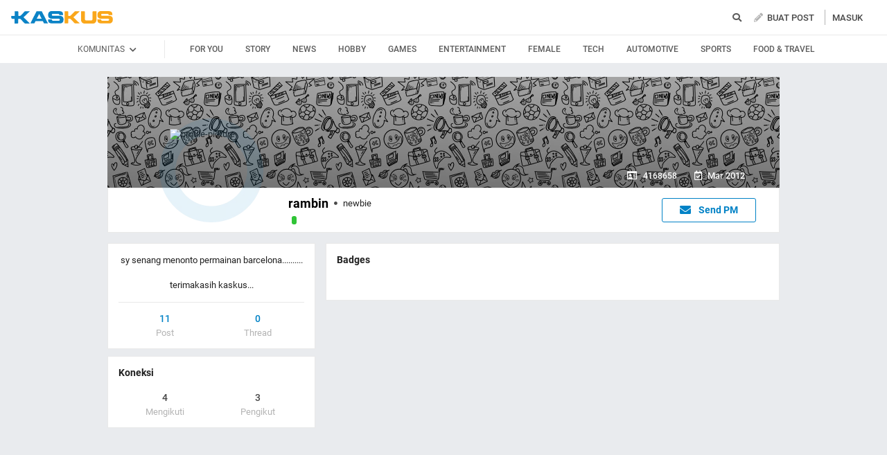

--- FILE ---
content_type: image/svg+xml
request_url: https://s.kaskus.id/assets/web_1.0/images/bg-kaskus-footer.svg
body_size: 33785
content:
<svg xmlns="http://www.w3.org/2000/svg" xmlns:xlink="http://www.w3.org/1999/xlink" width="1440" height="123" viewBox="0 0 1440 123">
    <defs>
        <path id="a" d="M0 0h1440v152.894H0z"/>
    </defs>
    <g fill="none" fill-rule="evenodd" transform="translate(0 -30)">
        <mask id="b" fill="#fff">
            <use xlink:href="#a"/>
        </mask>
        <path fill="#FFF" d="M164.744 119.234c-.715-2.152 7.592-4.144 9.03-4.557 5.71-1.639 11.255-3.882 16.84-5.889.612-.22.96-1.226.206-1.547-3.177-1.354-6.492-2.554-9.553-4.146-1.74-.905-4.417-2.715-6.523-2.134-3.805 1.046-7.54 2.941-11.207 4.396-2.878 1.14-5.765 3.001-8.93 2.537a15.656 15.656 0 0 1-2.956-.748c-1.206-.43-1.324-.956-1.012-2.13.653-2.449 2.44-4.875 3.617-7.135.868-1.666 1.85-3.742.718-5.497-.694-1.077-2.473-1.45-3.57-1.916a8136.04 8136.04 0 0 1-6.565-2.8c-.387-.165-.975-.153-1.177.304l-4.56 10.345c-.35.797-.702 1.592-1.052 2.388.29.434.25.564-.122.394a9.412 9.412 0 0 1-.698-.23c-1.064-.375-2.086-.882-3.103-1.36-1.484-.694-3.574-2.446-5.26-2.314-2.173.17-2.714 2.41-3.373 4.142-.684 1.798-.924 3.662-.078 5.432.751 1.572 2.77 2.222 4.28 2.847 1.066.442 2.139.87 3.2 1.324.296.126.587.26.877.399.35.18.234.132-.349-.142l-.712 1.612-4.978 11.295c-.168.38-.157.96.309 1.157 3.086 1.315 6.151 2.82 9.321 3.922 2.046.712 3.42-1.016 4.158-2.61.967-2.087 1.588-4.287 2.36-6.445.345-.964.991-3.243 2.29-3.39 1.272-.147 2.658.8 3.643 1.466 1.282.866 1.754 1.932 2.306 3.328l2.26 5.726c1.35 3.42 2.451 7.12 4.152 10.383.93 1.78 3.787 2.502 5.536 3.091 3.378 1.139 6.629 2.708 9.905 4.103.586.25 1.596-.177 1.264-.956-3.55-8.33-7.073-16.786-10.663-25.037-.436-1.001-1.913-.136-1.485.856l.082.188c.438.999 1.92.138 1.486-.854-.029-.062-.055-.126-.083-.19l-1.485.856c.406.933.662 2.056 1.2 3.049 1.071 1.975 1.851 4.119 2.73 6.182 2.186 5.134 4.37 10.268 6.559 15.4l1.264-.955c-2.99-1.272-5.959-2.611-8.979-3.813-1.24-.492-2.533-.833-3.762-1.36-1.968-.842-2.411-2.15-3.153-4.029l-4.523-11.454c-.988-2.503-1.55-4.332-3.742-5.974-1.25-.937-3.482-2.12-5.126-1.624-1.809.546-2.496 2.438-3.135 4.025-.938 2.335-1.546 4.76-2.608 7.051-1.139 2.458-3.71.669-5.5-.094-1.802-.766-3.602-1.535-5.404-2.302l.309 1.156 4.623-10.486c.52-1.18 2.536-3.673.799-4.593-1.593-.844-3.364-1.418-5.025-2.116-2.662-1.118-3.474-2.704-2.637-5.473.23-.761.967-3.558 2.142-3.344 1.188.219 2.44 1.236 3.537 1.745 1.576.73 3.144 1.531 4.811 2.042 2.12.652 2.487-2.13 3.118-3.559l4.56-10.345c-.393.1-.785.201-1.177.303 1.914.816 3.829 1.633 5.744 2.448 1.796.765 4.534 1.238 3.844 3.658-.703 2.464-2.42 4.844-3.612 7.1-.614 1.163-1.84 3.45-1.068 4.79.838 1.452 2.882 1.905 4.408 2.24 1.676.37 3.27.573 4.877-.065l12.494-4.954c1.589-.63 3.687-1.982 5.436-1.676 1.363.236 2.653 1.014 3.86 1.649 3.206 1.687 6.662 2.961 9.997 4.383l.206-1.547c-6.28 2.256-12.522 4.539-18.899 6.501-2.251.693-9.351 2.481-8.173 6.026.343 1.034 2.005.592 1.659-.449M1453.998 143.699c-.776-2.364 8.235-4.55 9.796-5.004 6.193-1.8 12.208-4.264 18.267-6.467.663-.241 1.041-1.346.223-1.699-3.446-1.486-7.043-2.804-10.363-4.552-1.888-.994-4.792-2.98-7.076-2.343-4.127 1.149-8.18 3.23-12.157 4.827-3.122 1.253-6.253 3.295-9.687 2.786a16.816 16.816 0 0 1-3.206-.822c-1.308-.472-1.436-1.05-1.097-2.338.707-2.69 2.645-5.354 3.922-7.835.943-1.83 2.008-4.109.78-6.036-.753-1.183-2.683-1.592-3.873-2.104a8754.8 8754.8 0 0 1-7.12-3.074c-.42-.181-1.058-.169-1.278.334l-4.946 11.359c-.38.875-.761 1.748-1.142 2.622.316.476.271.619-.132.433a10.122 10.122 0 0 1-.757-.254c-1.154-.411-2.262-.968-3.366-1.492-1.61-.763-3.877-2.686-5.705-2.541-2.358.186-2.945 2.646-3.66 4.548-.742 1.974-1.002 4.02-.085 5.964.816 1.726 3.005 2.44 4.643 3.127 1.157.485 2.32.955 3.473 1.453.32.138.636.285.95.438.38.199.254.145-.378-.156l-.773 1.77-5.4 12.402c-.182.418-.17 1.054.335 1.27 3.347 1.445 6.673 3.097 10.112 4.307 2.22.782 3.709-1.115 4.51-2.866 1.049-2.29 1.722-4.707 2.56-7.076.374-1.059 1.075-3.56 2.483-3.722 1.38-.162 2.884.878 3.953 1.609 1.39.952 1.903 2.122 2.5 3.655l2.453 6.287c1.464 3.754 2.658 7.818 4.504 11.4 1.008 1.956 4.108 2.748 6.004 3.395 3.665 1.25 7.191 2.974 10.745 4.505.636.274 1.731-.194 1.37-1.05-3.85-9.146-7.671-18.431-11.565-27.49-.474-1.1-2.076-.15-1.612.938l.09.207c.475 1.097 2.082.152 1.611-.937l-.09-.209-1.61.94c.44 1.024.718 2.258 1.301 3.348 1.162 2.168 2.008 4.522 2.961 6.788 2.372 5.637 4.742 11.274 7.115 16.91l1.371-1.049c-3.242-1.397-6.463-2.867-9.74-4.187-1.345-.54-2.747-.914-4.08-1.492-2.134-.926-2.616-2.362-3.42-4.425l-4.907-12.577c-1.071-2.748-1.681-4.756-4.059-6.56-1.356-1.028-3.777-2.327-5.56-1.783-1.962.6-2.708 2.677-3.4 4.42-1.019 2.563-1.678 5.226-2.83 7.742-1.235 2.7-4.025.734-5.967-.103l-5.86-2.528c.11.423.222.847.334 1.27l5.015-11.514c.565-1.297 2.75-4.034.867-5.044-1.728-.927-3.649-1.557-5.45-2.323-2.889-1.228-3.77-2.97-2.861-6.01.25-.836 1.049-3.907 2.323-3.672 1.289.24 2.646 1.357 3.837 1.916 1.709.803 3.41 1.681 5.219 2.242 2.298.716 2.697-2.338 3.382-3.907l4.946-11.36c-.426.11-.852.221-1.277.333l6.231 2.688c1.949.84 4.918 1.36 4.17 4.016-.763 2.706-2.626 5.32-3.918 7.796-.666 1.277-1.997 3.788-1.16 5.26.91 1.595 3.127 2.092 4.783 2.46 1.818.407 3.547.629 5.29-.072 4.517-1.813 9.035-3.625 13.553-5.44 1.723-.69 4-2.176 5.897-1.84 1.478.26 2.878 1.114 4.186 1.811 3.478 1.852 7.228 3.252 10.845 4.812.075-.566.15-1.132.223-1.698-6.811 2.477-13.583 4.984-20.5 7.139-2.442.76-10.144 2.724-8.866 6.616.372 1.136 2.175.65 1.8-.492M14.387 92.03c.391-1.185 1.012-2.303 1.603-3.392 1.462-2.693 3.163-5.258 4.87-7.795 2.735-4.061 5.74-7.93 8.477-11.986.538-.798-.343-1.667-1.138-1.501-5.36 1.122-12.264.669-16.802 4.233-2.429 1.908-3.465 5.013-4.992 7.613-1.21 2.059-2.52 4.06-3.779 6.09-1.06 1.71-1.856 3.494-3.578 4.583-1.194.755-2.604 1.327-4.01 1.46-1.623.154-1.768-3.304-1.905-4.34-.275-2.091-.536-4.17-.914-6.244-.34-1.873-1.06-3.695-2.935-4.363-1.285-.46-3.243.399-4.466.67l-6.827 1.522c-.557.124-.818.736-.704 1.257l2.63 12.137c.03.132.514 2.41.581 2.38-.44.185-.929.278-1.39.389-.957.23-1.934.376-2.903.54-1.632.275-4.233.143-5.588 1.278-1.69 1.419-.814 3.793-.323 5.607.517 1.904 1.411 3.648 3.09 4.721 1.585 1.014 3.695.442 5.38.047 1.043-.244 2.082-.505 3.125-.751.437-.103.877-.197 1.318-.285.102-.018.206-.036.308-.052-.691.179-.79.624-.3 1.333l2.9 13.376c.122.565.726.83 1.24.714 3.395-.758 7.463-1.062 10.593-2.624 1.685-.842 1.602-2.975 1.355-4.54-.363-2.286-1.215-4.466-1.873-6.672-.356-1.201-.68-2.434-.697-3.693-.022-1.482 2.754-1.698 3.704-1.771 3.458-.26 6.53 2.827 9.258 4.62 3.357 2.206 6.711 4.926 10.308 6.697 1.952.959 4.672-.134 6.57-.713 3.562-1.085 7.322-1.689 10.954-2.498.882-.198.95-1.428.241-1.868-7.98-4.95-15.973-10.062-23.977-14.87-1.12-.674-2.126 1.082-1.017 1.764.062.039.122.076.185.11 1.127.663 2.141-1.103 1.017-1.765-.062-.034-.124-.072-.185-.109l-1.017 1.764c7.763 4.667 16.058 9.96 23.977 14.87l.24-1.866c-3.64.81-7.371 1.453-10.953 2.497-1.446.422-2.847.895-4.364.963-1.761.077-4.19-2.29-5.606-3.22l-10.711-7.042c-1.941-1.279-3.817-1.563-6.116-1.252-1.656.222-3.418.863-4.254 2.428-.821 1.538.076 3.987.5 5.496.63 2.238 1.403 4.39 1.873 6.673.582 2.836-2.486 2.853-4.503 3.303l-6.039 1.348 1.24.713-2.453-11.318c-.312-1.438-.157-5.139-2.34-4.861-1.85.237-3.672.81-5.485 1.235-3.078.721-4.627-.458-5.543-3.445-.26-.849-1.175-3.265.24-3.707 1.172-.365 2.534-.337 3.746-.568 1.721-.33 3.522-.486 5.154-1.168 2.022-.841.838-3.12.484-4.753-.878-4.043-1.755-8.09-2.632-12.135-.234.42-.469.837-.702 1.256 1.95-.433 3.9-.869 5.851-1.303 2.164-.482 4.739-1.85 5.637.941.686 2.134.837 4.586 1.103 6.806.231 1.911.402 4.477 1.95 5.821 1.586 1.378 4.329.127 5.905-.59 2.76-1.25 3.827-3.376 5.393-5.9 2.074-3.345 4.075-6.678 5.947-10.139 3.466-6.408 12.257-5.57 18.421-6.859l-1.138-1.5c-3.376 5.003-7.077 9.767-10.363 14.84-1.352 2.088-7.565 10.084-4.274 12.546 1.048.785 2.05-.99 1.017-1.765.136.103.272-1 .41-1.418zM1331.612 115.86c.147.112.294-1.084.444-1.537.423-1.283 1.095-2.494 1.734-3.673 1.582-2.918 3.423-5.697 5.27-8.445 2.96-4.4 6.21-8.591 9.171-12.985.582-.864-.371-1.806-1.231-1.627-5.799 1.216-13.27.725-18.179 4.586-2.628 2.067-3.75 5.432-5.401 8.248-1.309 2.23-2.728 4.399-4.089 6.598-1.147 1.852-2.008 3.784-3.872 4.965-1.29.817-2.817 1.437-4.338 1.58-1.756.168-1.913-3.578-2.06-4.702-.299-2.264-.581-4.517-.99-6.763-.368-2.03-1.147-4.003-3.176-4.727-1.39-.498-3.509.432-4.832.727-2.462.548-4.924 1.098-7.387 1.648-.602.135-.884.797-.761 1.362l2.846 13.148c.032.143.556 2.611.628 2.58-.475.199-1.005.3-1.503.42-1.037.249-2.094.407-3.142.584-1.765.299-4.58.156-6.046 1.385-1.828 1.537-.88 4.11-.349 6.074.56 2.064 1.527 3.953 3.343 5.115 1.716 1.099 3.998.479 5.821.051 1.128-.264 2.253-.547 3.381-.814.473-.111.949-.213 1.426-.309.11-.018.223-.039.333-.056-.747.194-.855.676-.323 1.444l3.137 14.491c.132.612.785.898 1.34.774 3.674-.822 8.076-1.15 11.462-2.843 1.824-.913 1.734-3.223 1.466-4.918-.392-2.477-1.314-4.839-2.026-7.229-.385-1.301-.737-2.636-.754-4-.024-1.605 2.98-1.84 4.008-1.919 3.741-.282 7.065 3.062 10.016 5.005 3.632 2.39 7.262 5.337 11.153 7.255 2.112 1.04 5.056-.145 7.108-.772 3.855-1.176 7.923-1.83 11.853-2.707.954-.213 1.028-1.547.26-2.023-8.633-5.362-17.281-10.9-25.942-16.11-1.212-.73-2.3 1.173-1.1 1.912.066.042.132.082.2.12 1.219.717 2.317-1.196 1.1-1.912-.067-.038-.134-.08-.2-.12l-1.1 1.912c8.4 5.055 17.374 10.79 25.942 16.11l.26-2.023c-3.939.879-7.976 1.574-11.851 2.706-1.565.457-3.08.97-4.722 1.043-1.905.083-4.533-2.48-6.065-3.488l-11.59-7.63c-2.1-1.384-4.13-1.692-6.616-1.356-1.792.24-3.699.935-4.603 2.63-.889 1.667.082 4.32.542 5.954.681 2.426 1.517 4.756 2.026 7.23.63 3.072-2.69 3.091-4.872 3.578l-6.535 1.46 1.341.773-2.653-12.262c-.338-1.557-.17-5.566-2.532-5.266-2.001.258-3.973.878-5.935 1.339-3.33.78-5.006-.497-5.997-3.732-.28-.92-1.271-3.537.26-4.017 1.268-.395 2.741-.365 4.053-.615 1.862-.358 3.81-.526 5.576-1.265 2.188-.911.907-3.38.524-5.15-.95-4.38-1.9-8.764-2.848-13.146l-.76 1.362 6.332-1.413c2.34-.521 5.127-2.004 6.099 1.02.742 2.312.904 4.968 1.193 7.373.25 2.07.435 4.85 2.11 6.307 1.715 1.492 4.683.137 6.389-.639 2.987-1.356 4.14-3.658 5.835-6.393 2.244-3.623 4.408-7.235 6.434-10.983 3.75-6.942 13.262-6.034 19.931-7.43l-1.23-1.626c-3.654 5.42-7.658 10.58-11.214 16.077-1.462 2.261-8.185 10.924-4.624 13.591 1.133.85 2.219-1.073 1.1-1.911" mask="url(#b)"/>
        <path fill="#FFF" d="M1345.112 56.277c.147.111.294-1.084.444-1.537.423-1.284 1.095-2.495 1.734-3.674 1.582-2.918 3.423-5.697 5.27-8.445 2.96-4.4 6.21-8.59 9.171-12.985.582-.864-.371-1.806-1.231-1.626-5.799 1.215-13.27.724-18.179 4.585-2.628 2.068-3.75 5.432-5.401 8.248-1.309 2.23-2.728 4.4-4.089 6.598-1.147 1.852-2.008 3.785-3.872 4.965-1.29.817-2.817 1.438-4.338 1.58-1.756.169-1.913-3.578-2.06-4.701-.299-2.265-.581-4.517-.99-6.764-.368-2.029-1.147-4.002-3.176-4.726-1.39-.499-3.509.431-4.832.727l-7.387 1.647c-.602.135-.884.797-.761 1.362l2.846 13.149c.032.143.556 2.61.628 2.579-.475.2-1.005.3-1.503.42-1.037.25-2.094.408-3.142.585-1.765.298-4.58.155-6.046 1.384-1.828 1.538-.88 4.11-.349 6.075.56 2.063 1.527 3.952 3.343 5.115 1.716 1.098 3.998.478 5.821.05 1.128-.264 2.253-.547 3.381-.814.473-.111.949-.212 1.426-.308.11-.019.223-.04.333-.057-.747.194-.855.677-.323 1.445l3.137 14.49c.132.613.785.899 1.34.774 3.674-.822 8.076-1.15 11.462-2.843 1.824-.912 1.734-3.222 1.466-4.918-.392-2.477-1.314-4.838-2.026-7.229-.385-1.3-.737-2.636-.754-4-.024-1.605 2.98-1.84 4.008-1.919 3.741-.282 7.065 3.063 10.016 5.006 3.632 2.39 7.262 5.336 11.153 7.254 2.112 1.04 5.056-.145 7.108-.771 3.855-1.176 7.923-1.83 11.853-2.707.954-.214 1.028-1.547.26-2.024-8.633-5.362-17.281-10.9-25.942-16.109-1.212-.73-2.3 1.172-1.1 1.911.066.042.132.082.2.12 1.219.717 2.317-1.196 1.1-1.912-.067-.038-.134-.079-.2-.119l-1.1 1.911c8.4 5.056 17.374 10.79 25.942 16.11l.26-2.022c-3.939.878-7.976 1.574-11.851 2.705-1.565.458-3.08.97-4.722 1.043-1.905.083-4.533-2.48-6.065-3.487l-11.59-7.63c-2.1-1.385-4.13-1.693-6.616-1.357-1.792.24-3.699.936-4.603 2.63-.889 1.667.082 4.32.542 5.955.681 2.425 1.517 4.755 2.026 7.23.63 3.071-2.69 3.09-4.872 3.578-2.178.486-4.356.972-6.535 1.46l1.341.772-2.653-12.261c-.338-1.558-.17-5.567-2.532-5.266-2.001.257-3.973.877-5.935 1.338-3.33.781-5.006-.496-5.997-3.732-.28-.92-1.271-3.537.26-4.016 1.268-.396 2.741-.365 4.053-.615 1.862-.359 3.81-.527 5.576-1.265 2.188-.912.907-3.381.524-5.15-.95-4.38-1.9-8.764-2.848-13.146l-.76 1.361 6.332-1.413c2.34-.52 5.127-2.003 6.099 1.02.742 2.312.904 4.968 1.193 7.374.25 2.07.435 4.85 2.11 6.306 1.715 1.492 4.683.137 6.389-.639 2.987-1.355 4.14-3.658 5.835-6.393 2.244-3.623 4.408-7.234 6.434-10.983 3.75-6.942 13.262-6.034 19.931-7.43l-1.23-1.625c-3.654 5.42-7.658 10.58-11.214 16.076-1.462 2.262-8.185 10.925-4.624 13.592 1.133.85 2.219-1.074 1.1-1.912" mask="url(#b)" transform="rotate(12 1334.25 57.217)"/>
        <path fill="#FFF" d="M111.028 78.616c.01.016 1.606-1.655 1.996-2.013 1.394-1.29 2.92-2.444 4.437-3.583 2.276-1.709 4.657-3.27 6.934-4.972.842-.629.517-1.756-.513-1.885-4.403-.554-8.854-2.222-12.946.267-1.87 1.138-3.448 2.809-5.001 4.32-.833.814-1.836 2.142-2.965 2.549-.549.198-2.954.73-3.023-.238-.192-2.735 1.502-5.34.69-8.113-.82-2.791-6.124-1.953-8.172-2.098-.596-.042-.962.495-1.018 1.012-.34 3.177-.68 6.355-1.018 9.533.338-.339.678-.676 1.017-1.013l-7.096-.753c-.586-.062-.972.51-1.018 1.014-.181 2.059-.176 4.088 1.236 5.725 1.415 1.64 4.273 1.748 6.244 1.967l-1.017-1.012-1.02 9.531c-.063.599.517.948 1.017 1.013 2.242.29 6.504 1.888 8.066-.679.741-1.22.729-2.51.746-3.891.013-1.108.025-2.222.192-3.321.243-1.596 2.942-.508 3.665.142 1.964 1.77 3.485 3.681 4.982 5.87 1.012 1.48 1.942 3.393 3.625 4.21 3.004 1.454 6.897.729 10.115.99.967.079 1.234-1.12.72-1.727-2.311-2.732-4.53-5.554-7.049-8.098a64.793 64.793 0 0 1-2.685-2.855c-.601-.687-.817-1.547-1.374-2.18-.866-.982-2.298.455-1.438 1.433.025.028.05.055.073.083.867.983 2.3-.455 1.439-1.432a5.525 5.525 0 0 0-.074-.085c-.866-.981-2.298.456-1.438 1.434-.475-.54-.268-.439-.102.043.148.431.429.803.695 1.167.797 1.095 1.764 2.072 2.701 3.044 2.745 2.845 5.26 5.858 7.814 8.876l.718-1.726c-3.407-.277-8.349.868-10.609-2.214-2.215-3.019-4.65-8.249-8.574-9.408-3.19-.942-5.018.046-5.34 3.268-.13 1.304.528 4.996-1.063 5.629-1.63.65-4.12-.38-5.805-.598.34.336.68.675 1.018 1.012l1.019-9.53c.063-.593-.514-.957-1.017-1.013-1.48-.165-3.048-.304-4.376-1.032-1.535-.84-1.193-3.225-1.069-4.636l-1.017 1.011 7.096.753c.593.062.964-.512 1.017-1.012l1.019-9.533-1.017 1.013c1.837.128 4.223-.343 5.899.54 1.154.61.153 3.45-.002 4.515-.324 2.236-1.237 4.878 1.64 5.597 4.006 1 6.634-2.676 9.132-5.036 2.076-1.963 4.02-3.426 6.971-3.426 2.605.001 5.2.798 7.777 1.122l-.513-1.886c-2.958 2.21-6.04 4.247-8.957 6.515-1.39 1.08-6.61 4.442-5.14 6.821.684 1.111 2.445.096 1.756-1.021M1404.78 92.151c.012.017 1.737-1.777 2.158-2.162 1.507-1.385 3.156-2.625 4.797-3.849 2.46-1.835 5.035-3.512 7.496-5.34.91-.675.56-1.886-.554-2.025-4.76-.595-9.573-2.386-13.996.287-2.022 1.223-3.728 3.017-5.407 4.641-.9.874-1.984 2.3-3.205 2.737-.593.213-3.194.783-3.268-.255-.208-2.937 1.623-5.736.745-8.714-.886-2.998-6.62-2.098-8.834-2.253-.644-.045-1.04.531-1.1 1.086l-1.101 10.239 1.1-1.088-7.672-.808c-.634-.067-1.051.547-1.1 1.088-.196 2.212-.19 4.392 1.336 6.15 1.53 1.762 4.62 1.877 6.75 2.113-.366-.363-.733-.726-1.1-1.087l-1.101 10.236c-.07.644.558 1.019 1.099 1.088 2.423.311 7.031 2.029 8.72-.729.801-1.31.787-2.695.806-4.18.014-1.19.027-2.385.207-3.566.263-1.714 3.181-.546 3.962.153 2.124 1.902 3.768 3.954 5.386 6.304 1.095 1.59 2.1 3.645 3.92 4.522 3.247 1.562 7.456.783 10.935 1.064 1.046.084 1.333-1.203.777-1.855-2.497-2.935-4.896-5.966-7.62-8.699a69.786 69.786 0 0 1-2.903-3.066c-.65-.738-.883-1.662-1.484-2.342-.936-1.054-2.485.49-1.555 1.54l.08.089c.936 1.056 2.485-.489 1.554-1.538a5.97 5.97 0 0 0-.08-.091c-.935-1.054-2.484.49-1.554 1.54-.514-.58-.29-.471-.11.046.16.463.463.863.75 1.253.862 1.176 1.908 2.226 2.92 3.27 2.968 3.056 5.686 6.292 8.448 9.534.258-.62.517-1.237.777-1.855-3.684-.297-9.026.933-11.47-2.377-2.394-3.243-5.027-8.86-9.269-10.105-3.448-1.012-5.424.049-5.773 3.51-.14 1.4.57 5.366-1.149 6.046-1.762.698-4.454-.408-6.275-.643l1.1 1.087 1.101-10.236c.07-.636-.556-1.028-1.099-1.087-1.6-.178-3.296-.327-4.731-1.109-1.66-.901-1.29-3.464-1.155-4.98l-1.1 1.087c2.557.269 5.115.54 7.671.808.642.067 1.043-.55 1.1-1.087l1.102-10.239c-.367.364-.734.725-1.1 1.089 1.986.137 4.566-.37 6.377.58 1.248.655.166 3.705-.001 4.849-.351 2.401-1.338 5.24 1.772 6.011 4.33 1.074 7.172-2.874 9.873-5.409 2.244-2.108 4.346-3.68 7.536-3.68 2.817.002 5.621.858 8.408 1.205l-.555-2.025c-3.198 2.375-6.53 4.561-9.684 6.997-1.503 1.161-7.146 4.771-5.557 7.327.74 1.193 2.644.102 1.9-1.097M93.815 114.177c.243.415.021.282.428-.215.37-.45.813-.847 1.238-1.245.937-.876 1.95-1.676 2.958-2.47 1.55-1.224 3.174-2.352 4.728-3.571.778-.61.05-1.637-.721-1.716-2.917-.29-5.885-1.2-8.675.083-.871.402-7.023 7.244-7.683 5.467-.693-1.866.782-4.156-.619-5.914-1.203-1.506-3.762-1.172-5.47-1.284-.585-.036-.98.488-1.02 1.006-.047.604-.152 5.75-.707 5.813-.872.102-1.967-.284-2.85-.383-1.182-.13-2.315.754-2.297 1.962.064 4.033 2.465 4.355 6.041 4.538l-1.02-1.004-.514 6.736c-.045.592.503.943 1.021 1.003 1.487.171 4.65 1.183 5.816-.272.685-.857.654-1.66.66-2.743.004-.604-.02-1.205-.01-1.81.03-2.009 2.154-1.217 3.073-.425 1.255 1.08 2.195 2.535 3.148 3.868.497.693 1.091 1.83 1.894 2.249 2.377 1.236 5.266.677 7.845.786.927.038 1.301-1.105.722-1.716-1.534-1.618-3.248-3.077-4.836-4.644-.922-.91-1.845-1.848-2.62-2.884-.35-.472-.345-1.066-.743-1.475-.915-.935-2.357.487-1.445 1.421l.055.056c.913.935 2.356-.487 1.443-1.422l-.053-.055c-.915-.935-2.357.487-1.445 1.421-.829-.848.164.679.425 1.068.705 1.048 1.638 1.966 2.52 2.869 1.698 1.738 3.583 3.303 5.254 5.065.241-.57.482-1.14.723-1.714-1.337-.055-2.676.023-4.014.001-2.003-.03-2.84-.48-3.962-2.042-1.543-2.149-3.124-4.662-5.707-5.672-1.917-.751-3.889.668-4.241 2.465-.139.702.36 3.871-.626 3.999-1.273.164-2.615-.257-3.876-.402.34.334.68.668 1.02 1.005.172-2.246.344-4.491.514-6.736.043-.568-.498-.977-1.02-1.004-1.378-.07-3.656.272-3.934-1.615-.22-1.5 2.434-.412 3.453-.532 2.93-.343 2.193-5.925 2.334-7.775L80 105.322c1.136.074 2.316.038 3.434.267 1.184.246.584 2.978.544 3.81-.066 1.367.336 3.207 2.043 3.313 2.562.162 4.51-1.569 6.069-3.338 1.433-1.626 2.549-2.949 4.906-3.022 1.817-.057 3.645.439 5.45.618-.242-.572-.482-1.144-.722-1.715-2.152 1.687-4.391 3.25-6.494 5-1.127.934-4.24 3.12-3.178 4.935.657 1.122 2.422.11 1.763-1.013" mask="url(#b)"/>
        <path fill="#FFF" d="M1381.223 122.618c.26.437.023.297.459-.225.398-.475.873-.893 1.33-1.312 1.006-.921 2.095-1.764 3.177-2.6 1.664-1.288 3.41-2.475 5.078-3.759.836-.641.053-1.723-.774-1.806-3.133-.305-6.321-1.263-9.318.088-.936.423-7.543 7.625-8.252 5.755-.744-1.964.84-4.375-.664-6.225-1.293-1.586-4.041-1.234-5.876-1.352-.628-.039-1.053.514-1.096 1.059-.05.635-.162 6.051-.76 6.119-.935.107-2.112-.299-3.06-.403-1.27-.137-2.487.793-2.467 2.065.068 4.245 2.648 4.584 6.489 4.777l-1.096-1.057-.552 7.09c-.049.623.54.993 1.097 1.056 1.597.18 4.993 1.245 6.246-.286.736-.902.703-1.748.71-2.888.003-.636-.022-1.269-.012-1.905.032-2.114 2.314-1.28 3.3-.447 1.35 1.137 2.358 2.668 3.382 4.07.534.731 1.173 1.928 2.034 2.368 2.554 1.301 5.657.714 8.427.828.995.04 1.397-1.164.775-1.806-1.648-1.703-3.488-3.24-5.194-4.89-.99-.958-1.981-1.944-2.814-3.035-.377-.496-.37-1.122-.799-1.553-.981-.983-2.53.513-1.55 1.497l.058.058c.98.985 2.53-.513 1.55-1.497l-.058-.058c-.981-.983-2.53.513-1.55 1.497-.891-.893.175.714.455 1.124.758 1.103 1.76 2.07 2.706 3.02 1.825 1.83 3.849 3.477 5.645 5.332l.776-1.805c-1.436-.058-2.875.025-4.311.001-2.152-.031-3.051-.505-4.256-2.15-1.658-2.261-3.356-4.907-6.13-5.97-2.059-.79-4.177.704-4.556 2.595-.148.74.387 4.075-.671 4.21-1.368.172-2.809-.271-4.163-.424l1.096 1.058c.184-2.364.368-4.728.55-7.09.048-.598-.534-1.028-1.095-1.058-1.48-.074-3.926.287-4.225-1.7-.237-1.578 2.614-.433 3.71-.56 3.147-.36 2.354-6.236 2.506-8.183l-1.097 1.057c1.221.077 2.488.039 3.69.28 1.272.259.627 3.136.584 4.01-.07 1.44.36 3.376 2.194 3.489 2.752.17 4.845-1.652 6.519-3.514 1.539-1.712 2.737-3.104 5.27-3.182 1.95-.06 3.914.462 5.853.65-.26-.6-.518-1.203-.776-1.804-2.31 1.776-4.716 3.421-6.975 5.263-1.21.984-4.554 3.284-3.413 5.195.706 1.181 2.601.116 1.894-1.067" mask="url(#b)" transform="rotate(11 1375.313 122.422)"/>
        <path fill="#FFF" d="M168.782 67.756c.523-.098-.337-1.09-.615-1.665-.583-1.202-1.027-2.474-1.478-3.73-.657-1.83-1.199-3.7-1.848-5.533-.26-.732-1.435-1.093-1.831-.24-1.186 2.558-3.124 5.13-2.792 8.084.363 3.228 3.72 5.344 3.01 8.821-.04.194-5.113-1.353-6.016-1.175-1.822.359-2.462 3.367-3.04 4.737-.156.372.092.97.461 1.13l4.85 2.083c1.13.485-.55 2.554-.709 3.11-.325 1.143-.07 2.305 1.194 2.719 3.811 1.244 4.868-.987 6.17-4.198l-1.472.598 6.183 2.659c.469.2 1.112.172 1.37-.358.69-1.42 2.639-3.98 1.672-5.657-.555-.962-1.505-1.191-2.52-1.543-.699-.242-1.385-.433-2.053-.759-2.059-1.008 1.004-2.701 1.52-2.965 2.006-1.023 5.346-.966 7.001-2.514 1.906-1.78 2.299-4.687 3.217-7.01.36-.916-.775-1.438-1.472-1.129-2.016.894-3.938 2.009-5.922 2.97-1.155.56-2.327 1.089-3.554 1.468-.576.178-1.085-.012-1.636.23-1.18.516-.16 2.238 1.012 1.724l.07-.03c1.181-.518.16-2.239-1.01-1.727-.025.01-.048.021-.072.032-1.18.517-.16 2.24 1.012 1.725-1.152.503.745.078 1.157-.026 1.206-.31 2.376-.898 3.502-1.418 2.182-1.01 4.256-2.249 6.452-3.222-.49-.376-.98-.752-1.472-1.127-.48 1.216-.835 2.481-1.283 3.712-.649 1.78-1.36 2.41-3.117 2.924-2.374.69-4.959 1.314-6.845 3.002-1.299 1.163-1.485 3.778.03 4.83 1.08.748 2.386 1.049 3.615 1.475 1.309.453-.705 3.35-1.033 4.026.457-.12.914-.239 1.37-.36-2.06-.885-4.122-1.77-6.184-2.658-.64-.276-1.209-.05-1.472.598-.39.963-.943 3.568-2.559 3.088-1.576-.469.032-2.177.396-3.287.92-2.807-4.822-4.034-6.396-4.711.152.376.306.752.46 1.128.398-.947.73-2.659 1.586-3.311.733-.558 2.865.75 3.571 1.032 1.322.525 3.085.657 3.735-.894.905-2.163.012-4.447-1.057-6.355-.93-1.663-2.053-3.137-1.648-5.146.375-1.868 1.653-3.601 2.448-5.316l-1.832-.24c.96 2.708 1.76 5.46 2.83 8.128.566 1.416 1.525 4.58 3.577 4.197 1.27-.237.73-2.162-.533-1.926" mask="url(#b)" transform="rotate(32 167.625 71.27)"/>
        <path fill="#FFF" d="M1443.504 82.111c.566-.106-.365-1.17-.667-1.789-.631-1.291-1.112-2.657-1.601-4.005-.711-1.966-1.298-3.976-2.002-5.944-.28-.786-1.555-1.174-1.984-.257-1.285 2.747-3.383 5.509-3.024 8.682.393 3.468 4.03 5.74 3.26 9.475-.042.208-5.539-1.453-6.517-1.262-1.974.385-2.667 3.616-3.292 5.088-.17.4.098 1.041.499 1.212 1.75.747 3.502 1.492 5.253 2.239 1.224.52-.595 2.743-.767 3.34-.353 1.228-.077 2.476 1.292 2.92 4.13 1.336 5.275-1.06 6.685-4.508l-1.595.641 6.699 2.856c.508.216 1.205.185 1.484-.384.747-1.525 2.858-4.275 1.811-6.077-.601-1.033-1.63-1.278-2.73-1.657-.757-.26-1.5-.464-2.223-.815-2.231-1.083 1.087-2.9 1.647-3.184 2.172-1.099 5.79-1.038 7.583-2.7 2.065-1.912 2.49-5.035 3.485-7.53.39-.983-.84-1.544-1.595-1.212-2.184.96-4.266 2.157-6.415 3.19-1.251.6-2.521 1.169-3.85 1.576-.625.191-1.175-.013-1.772.246-1.28.555-.173 2.405 1.096 1.853l.076-.033c1.28-.555.174-2.404-1.095-1.854l-.077.034c-1.28.555-.173 2.405 1.096 1.853-1.249.54.807.084 1.253-.028 1.307-.333 2.575-.964 3.794-1.523 2.364-1.084 4.61-2.415 6.99-3.46l-1.595-1.211c-.52 1.306-.904 2.665-1.39 3.987-.702 1.91-1.472 2.59-3.376 3.14-2.572.742-5.372 1.411-7.416 3.225-1.407 1.25-1.609 4.058.033 5.187 1.17.804 2.585 1.127 3.915 1.585 1.419.486-.763 3.598-1.118 4.324.494-.129.99-.256 1.484-.387-2.232-.95-4.466-1.9-6.699-2.855-.694-.296-1.31-.053-1.595.643-.422 1.034-1.022 3.832-2.772 3.317-1.707-.504.035-2.34.429-3.53.997-3.016-5.224-4.334-6.93-5.061l.498 1.212c.433-1.018.791-2.856 1.719-3.557.795-.599 3.104.807 3.869 1.109 1.432.563 3.342.705 4.046-.96.98-2.324.013-4.777-1.145-6.826-1.008-1.787-2.224-3.37-1.786-5.527.407-2.006 1.792-3.868 2.653-5.71-.662-.085-1.323-.17-1.985-.257 1.04 2.908 1.906 5.863 3.065 8.73.614 1.52 1.653 4.92 3.876 4.507 1.375-.255.791-2.322-.577-2.068M49.728 46.252c.332.569.031.382.586-.295.507-.619 1.113-1.164 1.697-1.71 1.284-1.2 2.672-2.294 4.05-3.383 2.126-1.68 4.354-3.224 6.483-4.894 1.066-.836.066-2.247-.99-2.35-3.995-.4-8.063-1.648-11.887.112-1.193.55-9.623 9.929-10.527 7.495-.95-2.557 1.07-5.698-.85-8.104-1.648-2.069-5.152-1.611-7.494-1.76-.804-.052-1.346.665-1.399 1.377-.065.828-.206 7.876-.97 7.967-1.195.14-2.694-.39-3.906-.524-1.62-.178-3.171 1.033-3.146 2.688.089 5.527 3.378 5.967 8.28 6.221l-1.4-1.378c-.267 3.512-2.692 10.786 2.826 10.84 3.789.04 7.075-.123 6.503-4.682-.11-.87-.22-1.71-.22-2.588.007-2.972 2.736-1.399 3.897-.412 1.716 1.454 3.091 3.32 4.455 5.081 3.596 4.643 8.56 4.32 13.965 4.634 1.28.074 1.772-1.525.99-2.35-2.01-2.124-4.239-4.06-6.32-6.117-1.217-1.202-2.396-2.436-3.499-3.74-.649-.765-.775-1.82-1.417-2.484-1.247-1.288-3.221.66-1.978 1.946l.074.077c1.245 1.29 3.22-.66 1.978-1.947l-.074-.076c-1.247-1.288-3.221.66-1.978 1.946-1.152-1.19.151.781.516 1.325.92 1.376 2.137 2.584 3.283 3.774 2.4 2.492 5.061 4.732 7.437 7.241.33-.783.66-1.567.988-2.35-2.594-.15-5.221-.032-7.765-.63-2.388-.568-3.682-2.552-5.085-4.309-1.762-2.213-4.68-6.284-7.967-6.26-3.291.021-4.464 3.162-4.248 5.968.064.812.228 1.616.284 2.432.09 1.276-3.188.771-3.82.767-1.344-.006-.13-6.728-.027-8.086.06-.778-.683-1.34-1.399-1.375-1.887-.1-5.008.372-5.39-2.217-.302-2.05 3.336-.563 4.731-.726 4.017-.471 3.006-8.123 3.2-10.656l-1.4 1.376c1.558.1 3.174.05 4.707.364 1.624.336.8 4.084.746 5.222-.089 1.877.46 4.397 2.798 4.543 3.512.22 6.183-2.15 8.318-4.578 1.965-2.228 3.494-4.04 6.725-4.138 2.488-.08 4.994.597 7.466.845-.33-.785-.66-1.567-.989-2.352-2.949 2.311-6.018 4.453-8.9 6.852-1.548 1.283-5.807 4.277-4.355 6.768.9 1.538 3.318.153 2.417-1.39M56.69 127.684c.242.415.023.278.427-.216.37-.452.813-.85 1.239-1.25.937-.876 1.95-1.676 2.956-2.472 1.55-1.227 3.176-2.356 4.73-3.577.778-.61.048-1.641-.722-1.717-2.915-.292-5.884-1.204-8.674.082-.871.403-7.023 7.256-7.682 5.477-.694-1.869.78-4.164-.621-5.922-1.202-1.512-3.76-1.177-5.469-1.286-.586-.038-.981.486-1.02 1.006-.047.606-.15 5.756-.707 5.822-.873.103-1.967-.285-2.851-.383-1.182-.13-2.314.755-2.296 1.965.065 4.039 2.465 4.36 6.042 4.546l-1.02-1.007c-.196 2.567-1.966 7.882 2.06 7.921 2.766.029 5.164-.09 4.746-3.421-.08-.637-.16-1.25-.16-1.892.005-2.171 1.996-1.021 2.844-.3 1.251 1.062 2.255 2.426 3.25 3.713 2.624 3.393 6.247 3.156 10.191 3.386.934.054 1.293-1.114.723-1.717-1.467-1.553-3.094-2.967-4.613-4.47a42.041 42.041 0 0 1-2.553-2.733c-.473-.56-.565-1.33-1.034-1.816-.91-.941-2.35.483-1.443 1.422.017.02.036.039.054.057.909.942 2.35-.483 1.443-1.424l-.054-.055c-.91-.941-2.35.483-1.443 1.422-.84-.87.11.571.377.969.671 1.005 1.559 1.887 2.395 2.758 1.751 1.82 3.693 3.457 5.427 5.291l.721-1.717c-1.893-.11-3.81-.024-5.666-.461-1.743-.415-2.687-1.865-3.71-3.149-1.287-1.617-3.417-4.592-5.815-4.575-2.401.016-3.258 2.311-3.1 4.362.047.593.166 1.18.208 1.777.066.932-2.327.564-2.787.56-.981-.004-.096-4.916-.02-5.908.043-.569-.499-.979-1.021-1.005-1.378-.073-3.655.272-3.933-1.62-.221-1.499 2.433-.412 3.452-.53 2.93-.345 2.193-5.937 2.334-7.788l-1.02 1.006c1.136.073 2.315.036 3.434.266 1.185.245.584 2.984.544 3.816-.065 1.372.336 3.213 2.042 3.32 2.563.16 4.512-1.571 6.07-3.345 1.434-1.629 2.55-2.953 4.907-3.025 1.816-.058 3.644.437 5.448.618l-.721-1.719c-2.152 1.69-4.392 3.254-6.494 5.007-1.13.937-4.238 3.125-3.179 4.946.656 1.124 2.421.112 1.764-1.015M337.793 98.39c.162.284.015.19.285-.148.247-.31.542-.582.826-.855.624-.6 1.3-1.147 1.97-1.691 1.035-.84 2.118-1.612 3.154-2.447.519-.418.032-1.124-.481-1.176-1.944-.2-3.923-.823-5.783.057-.58.275-4.682 4.964-5.122 3.747-.462-1.278.52-2.849-.413-4.052-.802-1.034-2.507-.805-3.646-.88-.391-.026-.654.333-.68.689-.032.414-.1 3.938-.472 3.983-.582.07-1.311-.195-1.9-.262-.788-.089-1.543.517-1.53 1.344.042 2.764 1.643 2.984 4.027 3.11l-.68-.688c-.13 1.756-1.31 5.393 1.374 5.42 1.843.02 3.442-.062 3.164-2.341-.054-.436-.108-.855-.108-1.295.004-1.485 1.331-.699 1.896-.205.835.727 1.504 1.66 2.168 2.54 1.749 2.322 4.164 2.16 6.794 2.317.622.037.862-.762.481-1.175-.978-1.062-2.062-2.03-3.075-3.058a28.484 28.484 0 0 1-1.702-1.87c-.315-.383-.377-.91-.69-1.242-.606-.645-1.566.33-.962.972a.997.997 0 0 0 .037.04c.605.644 1.566-.33.962-.974l-.036-.038c-.607-.645-1.567.33-.963.972-.56-.595.074.391.252.663.448.688 1.04 1.292 1.597 1.887 1.167 1.246 2.462 2.366 3.618 3.62l.48-1.174c-1.262-.075-2.54-.016-3.777-.316-1.162-.283-1.792-1.275-2.474-2.154-.857-1.106-2.277-3.142-3.876-3.13-1.601.01-2.172 1.581-2.066 2.984.03.406.11.808.138 1.216.044.638-1.551.386-1.858.384-.654-.003-.064-3.364-.014-4.043.03-.39-.332-.67-.68-.688-.918-.05-2.437.186-2.622-1.108-.147-1.026 1.622-.282 2.301-.363 1.954-.236 1.462-4.062 1.557-5.328l-.681.688c.758.05 1.544.025 2.29.182.79.168.389 2.042.363 2.61-.044.94.223 2.2 1.36 2.272 1.709.11 3.008-1.075 4.047-2.289.956-1.114 1.7-2.02 3.272-2.069 1.21-.04 2.43.299 3.632.423l-.481-1.176c-1.435 1.155-2.928 2.226-4.33 3.426-.753.641-2.825 2.138-2.118 3.384.437.769 1.613.076 1.175-.695M1438.695 43.983c.315.524.03.352.554-.273.48-.571 1.054-1.074 1.606-1.579 1.214-1.107 2.528-2.117 3.832-3.123 2.01-1.55 4.118-2.975 6.132-4.517 1.008-.771.062-2.074-.936-2.17-3.78-.368-7.628-1.52-11.245.105-1.129.508-9.103 9.164-9.958 6.918-.9-2.36 1.012-5.26-.805-7.481-1.558-1.91-4.873-1.487-7.089-1.625-.76-.047-1.272.615-1.322 1.272-.062.764-.195 7.27-.917 7.354-1.132.13-2.55-.36-3.696-.484-1.532-.165-3 .953-2.976 2.481.084 5.102 3.196 5.508 7.832 5.743l-1.323-1.272c-.254 3.242-2.547 9.956 2.672 10.006 3.584.036 6.693-.114 6.152-4.322-.104-.804-.209-1.578-.208-2.39.006-2.742 2.588-1.29 3.686-.38 1.623 1.343 2.924 3.066 4.214 4.691 3.402 4.286 8.098 3.987 13.21 4.278 1.211.068 1.677-1.408.938-2.17-1.903-1.96-4.01-3.747-5.98-5.646a53.684 53.684 0 0 1-3.31-3.452c-.613-.706-.732-1.68-1.34-2.293-1.18-1.19-3.047.61-1.871 1.796l.07.071c1.178 1.19 3.047-.61 1.871-1.797l-.07-.07c-1.18-1.19-3.047.61-1.871 1.796-1.09-1.1.143.721.489 1.223.87 1.27 2.02 2.385 3.105 3.484 2.27 2.3 4.787 4.368 7.034 6.684.313-.723.624-1.447.936-2.17-2.454-.138-4.94-.03-7.346-.582-2.259-.523-3.483-2.355-4.81-3.976-1.667-2.043-4.428-5.802-7.536-5.78-3.114.02-4.224 2.92-4.018 5.51.06.75.215 1.491.268 2.245.086 1.177-3.016.712-3.613.708-1.272-.006-.124-6.21-.026-7.464.056-.718-.646-1.236-1.323-1.27-1.786-.091-4.737.344-5.099-2.046-.286-1.893 3.155-.52 4.475-.67 3.8-.435 2.843-7.498 3.027-9.836l-1.324 1.27c1.474.093 3.003.046 4.453.336 1.535.31.756 3.77.705 4.82-.084 1.733.435 4.059 2.647 4.194 3.322.202 5.848-1.985 7.869-4.226 1.858-2.056 3.305-3.73 6.36-3.82 2.354-.073 4.724.551 7.063.78l-.935-2.17c-2.79 2.133-5.693 4.11-8.419 6.324-1.465 1.184-5.493 3.948-4.12 6.247.85 1.42 3.138.142 2.286-1.282M217.187 95.377c.03.364-.187.266.328-.01.537-.286 1.156-.45 1.735-.63 1.222-.382 2.48-.665 3.73-.946 1.921-.433 3.868-.75 5.79-1.175.873-.193.974-1.4.243-1.82-2.37-1.357-4.67-2.89-7.473-3.08-1.394-.094-2.872.295-4.21.612-1.336.317-4.724 1.911-5.74.41-.216-.318-.186.478.22-.42.287-.633.688-1.223 1.061-1.808.498-.78 1.213-1.522 1.46-2.424.5-1.82-2.574-3.618-3.888-4.152-1.726-.7-2.74.26-3.384 1.832-.479 1.168-.799 2.413-1.429 3.516-.5.874-2.207-1.351-2.628-1.635-1.616-1.09-3.517.586-3.811 2.245-.486 2.738 1.808 3.821 3.933 4.984l-.362-1.361c-.717 1.208-1.432 2.417-2.148 3.626-.352.597-1.17 1.634-1.118 2.425.099 1.476 1.38 1.814 2.564 2.442 2.593 1.37 4.082.577 4.944-2.042.223-.676.46-1.267.96-1.795 1.03-1.085 1.78.571 2.123 1.265.737 1.484 1.016 3.242 1.345 4.847.852 4.163 4.11 5.492 7.563 7.4.754.415 1.753-.27 1.488-1.124-.654-2.109-1.482-4.166-2.185-6.258a46.06 46.06 0 0 1-1.02-3.409c-.177-.7.053-1.253-.152-1.852-.413-1.211-2.37-.692-1.953.528l.024.074c.413 1.21 2.371.69 1.954-.53l-.025-.072c-.413-1.211-2.37-.692-1.953.528-.229-.667-.093-.598-.104.069-.007.355.048.696.1 1.048.181 1.225.62 2.433.999 3.612.733 2.279 1.652 4.504 2.361 6.789l1.489-1.124c-1.71-.943-3.573-1.692-5.054-2.979-1.192-1.035-1.44-2.565-1.74-4.007-.433-2.082-.993-5.367-2.982-6.64-1.981-1.264-3.975.216-4.802 2.062-.6 1.34-.46 2.876-2.358 1.89-.791-.412-1.675-.435-1.254-1.234.814-1.546 1.792-3.03 2.683-4.536.273-.46.119-1.097-.363-1.36-1.003-.55-2.223-1.026-2.937-1.953.023.029.048-2.462.81-1.772.282.257.527.565.788.84.998 1.048 2.374 1.48 3.735.887 1.36-.595 1.834-3.211 2.277-4.398.564-1.51 1.088-.953 2.24-.193 1.262.832 1.35 1.033.624 2.092-.806 1.177-2.267 2.91-2.102 4.437.173 1.592 2.037 2.171 3.393 2.227 2.469.1 5.007-1.27 7.443-1.575 2.826-.355 5.258 1.44 7.571 2.766l.242-1.82c-2.663.587-5.35 1.035-7.997 1.698-1.318.331-5.232.992-5.074 2.983.1 1.271 2.128 1.282 2.026 0" mask="url(#b)"/>
        <path fill="#FFF" d="M208.032 123.562c.023.291-.153.213.267-.008.437-.229.941-.36 1.413-.504.996-.306 2.02-.532 3.039-.757 1.566-.346 3.152-.6 4.718-.94.712-.154.794-1.12.198-1.455-1.931-1.087-3.805-2.312-6.089-2.465-1.136-.075-2.34.236-3.43.49-1.089.253-3.85 1.529-4.678.327-.176-.254-.15.383.18-.336.234-.506.56-.977.865-1.446.405-.624.988-1.218 1.19-1.939.407-1.456-2.099-2.894-3.169-3.322-1.406-.56-2.233.21-2.757 1.466-.39.935-.651 1.93-1.164 2.813-.408.7-1.799-1.081-2.142-1.308-1.316-.871-2.865.469-3.105 1.796-.396 2.19 1.473 3.057 3.204 3.987l-.295-1.089-1.75 2.901c-.287.478-.953 1.307-.91 1.94.08 1.18 1.124 1.451 2.088 1.953 2.113 1.097 3.326.462 4.03-1.633.18-.54.374-1.014.782-1.436.84-.868 1.45.457 1.729 1.012.6 1.187.827 2.593 1.096 3.878.694 3.33 3.349 4.394 6.162 5.92.615.331 1.429-.216 1.212-.9-.532-1.687-1.207-3.332-1.78-5.006-.308-.9-.594-1.806-.83-2.727-.145-.56.042-1.003-.124-1.482-.337-.969-1.932-.553-1.592.423l.02.059c.336.968 1.932.552 1.592-.425l-.02-.057c-.337-.969-1.932-.553-1.592.423-.186-.534-.075-.478-.085.055-.005.284.04.557.082.839.148.98.506 1.946.814 2.889.597 1.823 1.346 3.603 1.924 5.431l1.213-.899c-1.393-.754-2.911-1.353-4.118-2.383-.972-.828-1.173-2.052-1.417-3.206-.354-1.665-.81-4.294-2.43-5.311-1.615-1.012-3.24.172-3.914 1.649-.488 1.072-.374 2.3-1.92 1.511-.645-.328-1.365-.347-1.023-.986.664-1.238 1.46-2.424 2.186-3.63a.786.786 0 0 0-.296-1.087c-.817-.44-1.81-.821-2.392-1.563.019.024.04-1.97.66-1.417.23.205.43.452.642.672.813.838 1.934 1.184 3.043.71 1.108-.476 1.494-2.57 1.856-3.52.46-1.207.886-.761 1.825-.154 1.028.666 1.099.827.508 1.674-.657.942-1.847 2.328-1.713 3.55.141 1.273 1.66 1.737 2.765 1.781 2.012.08 4.08-1.015 6.064-1.26 2.304-.283 4.285 1.153 6.17 2.213.066-.486.13-.97.197-1.455-2.17.469-4.36.827-6.516 1.357-1.074.266-4.263.794-4.134 2.387.081 1.017 1.733 1.025 1.65 0" mask="url(#b)" transform="rotate(-46 205.689 122.264)"/>
        <path fill="#FFF" d="M61.219 86.462c.024.292-.152.214.267-.007.438-.23.942-.36 1.413-.504.996-.306 2.02-.533 3.04-.757 1.565-.347 3.152-.6 4.718-.94.711-.154.793-1.12.197-1.455-1.93-1.087-3.804-2.313-6.088-2.466-1.137-.075-2.341.237-3.431.49-1.088.254-3.85 1.53-4.678.328-.175-.254-.15.383.18-.336.234-.506.56-.978.865-1.446.406-.624.988-1.218 1.19-1.94.408-1.455-2.098-2.894-3.168-3.32-1.406-.561-2.234.208-2.758 1.465-.39.934-.65 1.93-1.164 2.813-.407.699-1.798-1.081-2.142-1.309-1.316-.87-2.865.47-3.105 1.796-.396 2.191 1.473 3.058 3.205 3.988l-.295-1.089-1.75 2.901c-.287.478-.953 1.307-.91 1.94.08 1.18 1.124 1.451 2.088 1.953 2.113 1.097 3.326.462 4.029-1.633.181-.54.374-1.014.782-1.436.84-.868 1.45.457 1.73 1.012.6 1.187.827 2.593 1.095 3.877.695 3.33 3.35 4.394 6.163 5.92.614.332 1.428-.215 1.212-.899-.533-1.687-1.207-3.333-1.78-5.006-.309-.9-.594-1.806-.83-2.727-.145-.56.042-1.003-.125-1.482-.337-.97-1.931-.553-1.592.422l.02.06c.337.968 1.932.551 1.592-.425l-.02-.057c-.337-.97-1.931-.553-1.592.422-.186-.533-.075-.478-.084.055-.006.285.039.558.081.84.148.98.506 1.946.814 2.888.598 1.824 1.347 3.604 1.924 5.432l1.213-.9c-1.393-.754-2.91-1.353-4.117-2.383-.972-.827-1.174-2.051-1.418-3.205-.353-1.666-.81-4.294-2.43-5.312-1.614-1.012-3.24.173-3.913 1.65-.489 1.071-.374 2.3-1.921 1.51-.645-.328-1.365-.347-1.022-.985.663-1.238 1.46-2.425 2.186-3.63a.786.786 0 0 0-.296-1.087c-.817-.44-1.811-.822-2.393-1.563.02.023.04-1.97.66-1.417.23.205.43.452.642.671.813.84 1.935 1.185 3.043.71 1.109-.476 1.495-2.569 1.856-3.519.46-1.208.886-.761 1.825-.154 1.028.666 1.1.827.508 1.674-.657.942-1.846 2.328-1.712 3.55.14 1.273 1.66 1.736 2.764 1.781 2.012.08 4.08-1.016 6.065-1.26 2.303-.284 4.285 1.153 6.17 2.213l.196-1.456c-2.17.47-4.36.828-6.516 1.358-1.074.265-4.263.794-4.134 2.386.082 1.018 1.734 1.026 1.651 0" mask="url(#b)" transform="rotate(-46 58.876 85.165)"/>
        <path fill="#FFF" d="M1126.032 128.059c.023.29-.153.213.267-.008.437-.229.941-.36 1.413-.504.996-.306 2.02-.532 3.039-.757 1.566-.347 3.152-.6 4.718-.94.712-.154.794-1.12.198-1.455-1.93-1.087-3.805-2.312-6.089-2.465-1.136-.075-2.34.236-3.43.49-1.089.253-3.85 1.529-4.678.327-.176-.254-.15.383.18-.336.234-.506.56-.977.865-1.446.405-.624.988-1.218 1.19-1.94.407-1.455-2.099-2.893-3.169-3.32-1.406-.56-2.233.208-2.757 1.465-.39.934-.651 1.93-1.164 2.813-.408.699-1.799-1.081-2.142-1.309-1.316-.87-2.865.47-3.105 1.796-.396 2.191 1.473 3.058 3.204 3.988l-.295-1.089-1.75 2.901c-.287.478-.953 1.307-.91 1.94.08 1.18 1.124 1.451 2.088 1.953 2.113 1.097 3.326.462 4.03-1.633.18-.54.374-1.014.782-1.436.84-.868 1.45.457 1.729 1.012.6 1.187.827 2.593 1.096 3.878.694 3.33 3.349 4.393 6.162 5.92.615.331 1.429-.216 1.212-.9-.532-1.687-1.207-3.333-1.78-5.006-.308-.9-.594-1.806-.83-2.727-.145-.56.042-1.003-.124-1.482-.337-.969-1.932-.553-1.592.423l.02.058c.336.969 1.932.552 1.592-.424l-.02-.057c-.337-.969-1.932-.553-1.592.423-.186-.534-.075-.478-.085.055-.005.284.04.557.082.838.148.98.506 1.947.814 2.89.597 1.823 1.346 3.603 1.924 5.43l1.213-.898c-1.393-.754-2.911-1.354-4.118-2.383-.972-.828-1.173-2.052-1.417-3.206-.354-1.666-.81-4.294-2.43-5.311-1.615-1.013-3.24.172-3.914 1.649-.488 1.072-.374 2.3-1.92 1.511-.645-.329-1.365-.347-1.023-.986.664-1.238 1.46-2.424 2.186-3.63a.786.786 0 0 0-.295-1.087c-.818-.44-1.812-.821-2.393-1.563.019.023.04-1.97.66-1.417.23.205.43.452.642.672.813.838 1.934 1.184 3.043.709 1.108-.476 1.494-2.569 1.856-3.518.46-1.208.886-.762 1.825-.155 1.028.666 1.099.827.508 1.674-.657.942-1.847 2.328-1.713 3.55.141 1.273 1.66 1.736 2.765 1.781 2.012.08 4.08-1.016 6.064-1.26 2.304-.283 4.285 1.153 6.17 2.213.066-.486.13-.97.197-1.456-2.17.47-4.36.828-6.516 1.358-1.074.266-4.263.794-4.134 2.387.081 1.017 1.733 1.025 1.65 0" mask="url(#b)" transform="rotate(-46 1123.689 126.76)"/>
        <path fill="#FFF" d="M266.05 115.337c-.871-.784 5.503-8.468 6.153-9.271 2.442-3.022 5.087-5.876 7.536-8.89.479-.588.27-1.85-.722-1.727-4.703.58-10.19-.106-14.363 2.535-1.988 1.257-3.448 3.38-4.768 5.266-.92 1.317-1.753 2.694-2.601 4.053-.721 1.154-1.499 2.934-2.615 3.76-.858.636-1.98.924-3 1.172-2.178.526-2.007-1.954-2.077-3.375-.081-1.644-.13-3.324-.385-4.955-.199-1.271-.592-3.212-2.053-3.671-1.116-.35-2.305.012-3.432.17l-6.187.865c-.6.085-.783.758-.714 1.246.49 3.43.978 6.862 1.466 10.293.204 1.433 1.234.878-.374 1.146-1.024.17-2.059.288-3.09.415-2.99.365-5.836.06-5.246 3.951.562 3.682 2.131 6.443 6.281 5.858.845-.119 1.686-.263 2.529-.399.429-.07.86-.136 1.292-.194 1.24-.166.135-.037.18.285l1.611 11.32c.086.597.764.778 1.256.708 2.805-.39 6.557-.265 9.079-1.595 1.425-.75 1.208-2.72 1.032-4.006-.305-2.231-1.053-4.373-1.354-6.606-.447-3.332 4.218-2.12 5.923-1.262 3.192 1.606 5.867 4.205 8.555 6.504 1.531 1.312 3.04 2.918 5.145 3.154 4.341.489 8.574-1.28 12.797-1.952.968-.154.87-1.401.243-1.851-3.749-2.683-7.406-5.636-11.393-7.966-1.445-.844-2.888-1.688-4.283-2.617-1.127-.75-1.745-1.91-2.77-2.621-1.084-.752-2.09 1-1.03 1.748.046.035.094.067.142.1 1.09.74 2.108-1.016 1.03-1.75a3.578 3.578 0 0 1-.142-.098l-1.03 1.748c-.604-.419.048.28.226.492.413.487.875.883 1.375 1.28 1.377 1.095 2.923 1.984 4.437 2.874 4.335 2.553 8.324 5.635 12.408 8.559l.244-1.85c-3.898.62-10.39 3.736-13.884 1.03-4.11-3.18-8.438-8.594-13.812-9.607-3.722-.703-6.67.75-6.14 4.688.27 2.02.932 3.96 1.25 5.97.352 2.23-.852 2.6-2.829 2.877-1.92.268-3.842.538-5.762.805.418.237.836.472 1.256.708l-1.318-9.263c-.195-1.37.148-3.782-1.715-3.893-1.356-.08-2.883.382-4.21.596-1.106.18-2.33.427-3.3-.38-.886-.737-1.069-2.286-1.26-3.342-.416-2.307 1.904-1.823 3.552-2.025 1.465-.178 2.957-.324 4.395-.657 1.6-.369.827-2.334.672-3.42l-1.465-10.293-.713 1.245 5.156-.721c.81-.114 3.196-.806 3.665.37.227.57.297 1.25.367 1.85.21 1.795.235 3.606.362 5.408.102 1.456.313 3.264 1.762 3.994 1.397.704 3.538-.02 4.845-.578 2.013-.86 2.82-2.11 3.989-3.916 1.671-2.58 3.19-5.251 5.138-7.641 3.919-4.81 10.088-3.826 15.655-4.514l-.721-1.728c-3.05 3.752-6.337 7.303-9.311 11.123-1.234 1.583-6.882 7.65-4.379 9.901.973.873 2.421-.554 1.443-1.433M321.798 120.44c.361.411.898-.952 1.153-1.338.5-.756 1.059-1.471 1.612-2.188.824-1.068 1.712-2.087 2.538-3.152.61-.783-.392-1.56-1.15-1.447-1.859.273-4.433.138-5.952 1.414-1.81 1.524-1.936 4.148-4.067 5.334-.653.365-.947-2.13-1.065-2.497a2.704 2.704 0 0 0-.958-1.348c-1.198-.898-3.046-.218-4.355.03-.562.107-.827.72-.712 1.212.176.745.406 1.479.61 2.219.386 1.404.62 2.005-1.072 1.825-1.62-.174-2.283.952-2.13 2.366.178 1.643 1.384 2.418 2.975 2.48 1.402.054 1.31-.495 1.621 1.045.184.908.268 1.832.418 2.745.062.388.575.776.981.723 1.527-.194 3.006-.16 4.263-1.123 1.51-1.158-1.028-3.765.218-4.562 1.555-.994 4.66 2.878 6.084 3.503 1.814.796 4.314-.39 6.09-.78.927-.201.917-1.346.243-1.799-1.263-.851-2.419-1.832-3.655-2.716-1.248-.895-2.704-1.351-3.946-2.13-1.106-.693-2.126 1.013-1.028 1.7l.05.032c1.106.692 2.125-1.014 1.028-1.702l-.05-.03c-1.106-.693-2.126 1.013-1.028 1.7 1.023.642 2.238.96 3.282 1.655 1.491.994 2.831 2.189 4.32 3.192l.243-1.8c-.979.213-1.938.503-2.912.737-1.705.406-2.374-.198-3.587-1.182-1.427-1.158-3.076-2.533-5.042-2.48-1.08.028-2.37 1.073-2.466 2.135-.063.707.131 1.36.323 2.039.472 1.677-1.252 1.493-2.43 1.64.327.243.655.484.983.726-.262-1.606-.345-3.259-1.035-4.758-.2-.437-.736-.739-1.22-.739-.563 0-1.192.206-1.748.26-.896.084-1.845-1.013-.434-.862 4.553.484 2.593-4.13 2.016-6.583l-.712 1.211c.506-.095 2.327-.737 2.712-.235.584.762.517 2.128.845 3.023.41 1.117 1.41 1.373 2.504 1.163 1.874-.362 2.935-2.09 3.67-3.598.723-1.483 1.307-2.4 3.08-2.82 1.16-.273 2.406-.292 3.588-.467-.384-.483-.768-.963-1.15-1.447-1.309 1.682-6.958 6.834-4.987 9.068.855.966 2.288-.434 1.44-1.395M297.63 100.585c-.536-.191.438-7.615.535-8.877.055-.722-.865-.987-1.323-.557-1.304 1.228-2.993 2.51-3.645 4.262-.819 2.193-.394 4.494-.792 6.75-.48 2.71-2.446-1.496-3.301-1.912-1.335-.65-2.567.401-3.559 1.266-.888.775-1.252 1.654-.554 2.67.404.589 1.095 1.01 1.656 1.43 1.853 1.383.27 1.735-.65 2.667-.841.85-.244 2.181.597 2.795 1.963 1.432 3.356.075 4.846-1.402h-1.096c.762.827 3.297 4.877 4.862 3.449 1.315-1.2 3.022-2.627 1.664-4.37-.516-.663-3.404-2.377-1.027-2.973 1.286-.322 2.809-.068 4.109.06 3.157.305 4.86-1.74 6.951-3.804.482-.478.125-1.352-.548-1.342-1.68.024-3.36.222-5.04.297-1.359.06-2.713-.467-3.948-.436-.998.025-1.001 1.595 0 1.568h.057c.998-.025 1-1.595 0-1.57l-.057.002c-.998.025-1.001 1.595 0 1.568.412-.008 2.35.464 3.275.455 1.908-.012 3.806-.286 5.713-.314l-.548-1.34c-1.58 1.562-2.799 3.272-5.236 3.398-.865.044-1.792-.165-2.659-.207-1.468-.075-3.295-.03-4.34 1.167-.908 1.041-.15 2.5.61 3.341.738.818 2.32.901 1.056 2.275-1.395 1.517-2.762-1.208-3.798-2.336-.29-.315-.802-.291-1.096 0-.643.637-4.28 1.334-2.736.556.5-.254.896-.496 1.32-.857.517-.44.85-1.6.424-2.206-.52-.74-3.504-2.606-2.71-3.432 1.83-1.897 2.47.179 3.812 1.462 1.713 1.637 3.247-.387 3.55-2.102.298-1.684.05-3.419.358-5.117.356-1.97 2.217-3.328 3.575-4.606-.44-.186-.88-.37-1.323-.555-.154 2.006-1.965 9.48.604 10.39.946.334 1.35-1.182.413-1.513M394.623 111.932c-1.79-1.9 5.996-7.784 7.234-8.806 4.95-4.076 9.505-8.618 14.187-12.987.452-.422.105-1.185-.5-1.185h-8.892c-2.583 0-5.276-.229-7.83.236-1.405.256-2.576 1.064-3.62 1.982-2.016 1.774-3.841 3.8-5.741 5.693l-6.258 6.236c-1.272 1.268-2.302 2.074-4.156 2.228-1.2.101-2.59.134-3.779-.078-1.385-.25-.329-7.082-.306-8.1.053-2.367.182-5.46-1.379-7.437-1.131-1.436-4.507-.937-6.044-.925a70.342 70.342 0 0 0-4.49.174c-.71.051-1.882.003-2.49.45-.468.343-.367.806-.367 1.353V104.32c0 1.472-.661 1.071-1.831 1.032-1.478-.05-2.966 0-4.445 0h-4.445c-.525 0-1.162.23-1.434.703-.708 1.226-.313 2.71-.198 4.036.154 1.794.302 3.386 1.436 4.883.856 1.132 2.31 1.87 3.743 1.931 1.339.058 2.684.023 4.024.023h2.096c.918 0 1.097-.354 1.162.602.16 2.37-.182 4.891-.244 7.267-.062 2.355-.52 5.545.448 7.778.307.709.85.712 1.546.746 1.44.071 2.874.214 4.314.276 2.335.1 5.891.336 7.649-1.534 1.014-1.081.588-3.042.588-4.34 0-2.331-.02-4.613-.234-6.934-.177-1.923-.42-3.886 2.125-3.987 2.154-.086 4.249.132 5.912 1.568 3.804 3.283 7.205 7.18 10.765 10.72 1.316 1.312 2.544 2.883 4.25 3.714 1.407.686 3.095.757 4.634.76 1.783.003 3.558-.24 5.34-.263 2.7-.037 5.404 0 8.104 0 .607 0 .947-.762.5-1.186l-12.842-12.126c-1.883-1.778-3.695-3.715-5.704-5.352-.576-.47-1.164-.923-1.73-1.407-.517-.442-.787-1.012-1.264-1.452-.664-.61-1.66.363-.999.983l.166.153c.668.606 1.67-.373 1-.982a3.86 3.86 0 0 1-.167-.154c-.333.328-.667.654-.999.983.826.76 1.554 1.713 2.493 2.46 2.009 1.598 3.801 3.483 5.665 5.24l13.382 12.637.5-1.186c-2.845 0-5.691-.03-8.535.006-2.15.028-4.27.34-6.425.212-2.914-.171-4.444-2.104-6.37-4.02a31780.85 31780.85 0 0 0-6.832-6.798c-1.539-1.532-3.04-3.463-4.868-4.678-1.708-1.137-3.507-1.122-5.5-1.215-1.466-.068-2.806.2-3.685 1.415-.878 1.215-.374 3.534-.241 4.874.22 2.23.146 4.47.147 6.708 0 .852.31 2.15-.335 2.835-.492.523-1.406.663-2.08.792-2.916.56-6.01.025-8.945-.121-.402-.02-.006.201-.087-.04-.067-.2-.096-.415-.132-.622-.109-.627-.12-1.277-.147-1.913-.068-1.64-.028-3.283.015-4.923.063-2.383.372-4.866.21-7.242-.085-1.267-.618-1.643-1.85-1.643h-4.193c-1.556 0-3.073.155-4.457-.66-1.946-1.15-1.803-3.654-2.013-5.551-.05-.465-.492-2.49.296-2.588 1.668-.206 3.503 0 5.186 0 1.384 0 2.773-.03 4.157.016.631.022 1.208.152 1.831 0 1.59-.385.959-3.577.959-4.577v-8.56c0-.37.105-3.159-.243-3.052.534-.164 1.137-.17 1.689-.215 2.809-.228 5.755-.354 8.563-.063 2.428.25 1.96 5.213 1.936 6.863-.02 1.454-.119 2.908-.223 4.359-.075 1.061-.315 2.325-.046 3.375.279 1.084 1 1.683 2.142 1.788 1.885.177 4.402.361 6.156-.486 1.275-.619 2.157-1.64 3.145-2.624l4.172-4.158c2.427-2.418 4.792-4.921 7.307-7.253 2.135-1.978 4.725-1.81 7.486-1.81h11.857l-.5-1.186c-5.222 4.874-10.413 9.736-15.845 14.379-1.82 1.554-8.3 6.489-5.576 9.378.62.658 1.617-.327 1-.982M488.227 111.546c-1.598-.45 1.53-12.702 1.864-14.11 1.125-4.757 2.572-9.433 3.704-14.185.198-.83-.704-1.647-1.48-1.15-4.811 3.1-10.802 5.116-14.251 9.945-1.745 2.444-1.523 6.031-2.014 8.865-.348 2.01-.792 4.01-1.188 6.016-.367 1.859-.44 4.219-1.393 5.873-.704 1.223-1.86 2.296-2.985 3.117-1.807 1.317-2.716-.477-3.573-1.919-1.168-1.967-2.18-4.033-3.334-6.014-.982-1.685-2.296-3.406-4.389-3.43-1.43-.016-2.904 1.459-4 2.185l-5.846 3.876c-.44.29-.675.91-.36 1.39l5.258 8.062c.78 1.194 1.558 2.389 2.337 3.584.659 1.009-.061 1.274-.935 1.95-2.307 1.792-4.941 3.09-7.39 4.663-.448.288-.664.91-.36 1.39 1.702 2.698 3.129 5.865 6.418 6.81 1.658.478 3.408-.296 4.85-1.043.947-.49 1.814-1.163 2.673-1.792l1.227-.924.573-.42c-.508-.45-.634-.538-.379-.258 3.231 3.756 5.625 8.464 8.32 12.62.288.443.904.679 1.38.363 2.888-1.914 5.936-3.701 8.656-5.854 1.807-1.43.9-3.805-.064-5.386-1.063-1.747-2.402-3.292-3.66-4.896-.836-1.062-1.721-2.217-2.223-3.487-.567-1.435 1.788-2.55 2.747-3.032 3.095-1.556 7.08.214 10.236.892 3.812.818 7.838 2.157 11.719 2.495 2.4.208 4.392-1.549 6.176-2.935 2.947-2.293 6.248-4.207 9.357-6.267.666-.442.678-1.685-.241-1.858-9.201-1.723-18.48-3.531-27.643-5.173-1.27-.228-1.814 1.727-.535 1.959.07.013.14.026.211.036 1.271.225 1.815-1.733.537-1.958l-.213-.037-.535 1.959c9.171 1.643 18.44 3.45 27.642 5.173l-.24-1.856c-2.965 1.965-5.987 3.862-8.893 5.917-1.097.773-2.108 1.64-3.246 2.358-1.946 1.231-4.206.234-6.274-.209l-12.492-2.681c-2.539-.546-4.17-.607-6.584.432-1.638.703-3.104 1.917-3.75 3.608-.622 1.62 1.034 3.677 1.872 4.853 1.39 1.95 2.97 3.73 4.291 5.733 1.772 2.684-.653 3.674-2.702 5.033l-5.168 3.427c.461.12.92.242 1.38.365-2.7-4.162-5.243-8.467-8.19-12.458-1.64-2.219-3.167-.132-4.957 1.185-2.07 1.521-4.646 3.176-7.028 1.289-1.569-1.241-2.458-3.346-3.508-5.007l-.362 1.39c3.041-1.955 6.716-3.484 9.164-6.231 1.329-1.49.228-2.636-.7-4.06l-7.012-10.75-.362 1.39c1.67-1.105 3.34-2.215 5.01-3.322 1.94-1.285 3.968-3.509 5.815-1.046 1.338 1.78 2.337 3.937 3.371 5.907.912 1.737 1.996 3.905 3.947 4.607 1.808.65 3.992-1.532 5.093-2.645 2.148-2.166 2.434-4.47 3.012-7.401.761-3.854 1.457-7.67 1.988-11.56.993-7.266 9.377-9.599 14.735-13.05l-1.48-1.15c-1.397 5.864-3.178 11.622-4.463 17.519-.504 2.316-3.525 12.201.302 13.276 1.255.354 1.786-1.606.537-1.958M1013.602 111.546c-1.598-.45 1.53-12.702 1.864-14.11 1.125-4.757 2.572-9.433 3.704-14.185.198-.83-.704-1.647-1.48-1.15-4.811 3.1-10.802 5.116-14.251 9.945-1.745 2.444-1.523 6.031-2.014 8.865-.348 2.01-.792 4.01-1.188 6.016-.367 1.859-.44 4.219-1.393 5.873-.704 1.223-1.86 2.296-2.985 3.117-1.807 1.317-2.716-.477-3.573-1.919-1.168-1.967-2.18-4.033-3.334-6.014-.982-1.685-2.296-3.406-4.389-3.43-1.43-.016-2.904 1.459-4 2.185l-5.846 3.876c-.44.29-.675.91-.36 1.39l5.258 8.062c.78 1.194 1.558 2.389 2.337 3.584.659 1.009-.061 1.274-.935 1.95-2.307 1.792-4.941 3.09-7.39 4.663-.448.288-.664.91-.36 1.39 1.702 2.698 3.129 5.865 6.418 6.81 1.658.478 3.408-.296 4.85-1.043.947-.49 1.814-1.163 2.673-1.792l1.227-.924.573-.42c-.508-.45-.634-.538-.379-.258 3.231 3.756 5.625 8.464 8.32 12.62.288.443.904.679 1.38.363 2.888-1.914 5.936-3.701 8.656-5.854 1.807-1.43.9-3.805-.064-5.386-1.064-1.747-2.402-3.292-3.66-4.896-.836-1.062-1.721-2.217-2.223-3.487-.567-1.435 1.788-2.55 2.746-3.032 3.096-1.556 7.08.214 10.237.892 3.812.818 7.838 2.157 11.719 2.495 2.4.208 4.392-1.549 6.176-2.935 2.947-2.293 6.248-4.207 9.357-6.267.666-.442.678-1.685-.241-1.858-9.201-1.723-18.48-3.531-27.643-5.173-1.27-.228-1.814 1.727-.535 1.959.07.013.14.026.211.036 1.271.225 1.815-1.733.537-1.958l-.213-.037-.535 1.959c9.171 1.643 18.44 3.45 27.642 5.173l-.24-1.856c-2.965 1.965-5.987 3.862-8.893 5.917-1.097.773-2.108 1.64-3.246 2.358-1.946 1.231-4.206.234-6.274-.209l-12.492-2.681c-2.539-.546-4.17-.607-6.584.432-1.638.703-3.104 1.917-3.75 3.608-.622 1.62 1.034 3.677 1.872 4.853 1.39 1.95 2.97 3.73 4.291 5.733 1.772 2.684-.653 3.674-2.702 5.033a13232.81 13232.81 0 0 1-5.168 3.427c.461.12.92.242 1.38.365-2.7-4.162-5.243-8.467-8.19-12.458-1.64-2.219-3.167-.132-4.957 1.185-2.07 1.521-4.646 3.176-7.028 1.289-1.569-1.241-2.458-3.346-3.508-5.007l-.362 1.39c3.041-1.955 6.716-3.484 9.164-6.231 1.329-1.49.228-2.636-.7-4.06l-7.012-10.75-.362 1.39c1.67-1.105 3.34-2.215 5.01-3.322 1.94-1.285 3.968-3.509 5.815-1.046 1.338 1.78 2.337 3.937 3.371 5.907.912 1.737 1.996 3.905 3.947 4.607 1.808.65 3.992-1.532 5.093-2.645 2.148-2.166 2.434-4.47 3.012-7.401.761-3.854 1.457-7.67 1.988-11.56.993-7.266 9.377-9.599 14.735-13.05l-1.48-1.15c-1.397 5.864-3.178 11.622-4.463 17.519-.504 2.316-3.525 12.201.302 13.276 1.255.354 1.786-1.606.537-1.958M559.639 99.41c-.862-1.437 9.97-8.018 11.173-8.78 4.134-2.616 8.443-4.954 12.578-7.563.692-.436.672-1.658-.244-1.839-5.759-1.138-11.985-4.156-17.935-2.619-2.984.77-5.447 3.676-7.9 5.358l-5.896 4.05c-1.559 1.07-2.731 2.048-4.637 2.28-1.26.157-2.563.1-3.794-.192-1.798-.426-.773-3.094-.466-4.277.551-2.126 1.194-4.217 1.676-6.361.399-1.778.553-3.832-.923-5.158-1.074-.961-3.05-.936-4.38-1.179-2.321-.428-4.642-.854-6.964-1.277-.508-.094-1.147.13-1.255.7-.59 3.132-1.18 6.263-1.772 9.393l-.788 4.174c-.244 1.285-.017.895-1.334.84-3.159-.131-6.243-1.23-9.323-1.838-.516-.101-1.14.139-1.257.704-.715 3.469-1.941 6.968.503 10.026.933 1.167 2.74 1.666 4.116 2.018.82.209 1.674.317 2.511.427.488.065.976.127 1.464.183 1.635.2.948.006.965-.324-.257 4.914-1.78 9.922-2.704 14.75-.097.501.133 1.131.712 1.238 3.45.633 7.395 1.974 10.912 1.78 1.909-.107 2.74-1.875 3.136-3.461.521-2.09.61-4.266.818-6.398.127-1.302.319-2.587.718-3.837.52-1.629 2.995-.856 4.151-.504 3.59 1.09 5.533 5.754 7.505 8.623 2.124 3.093 4.062 6.55 6.534 9.38 1.323 1.517 4.145 1.585 5.987 1.788 3.821.415 7.629 1.323 11.41 2.015.785.144 1.726-.688 1.152-1.476-3.457-4.761-6.798-9.612-10.533-14.166-1.468-1.79-2.921-3.592-4.284-5.463-.489-.67-.955-1.36-1.36-2.084-.165-.295-.078-.671-.402-1.105-.767-1.033-2.535-.043-1.762 1.016.042.058.085.115.129.172.777 1.027 2.55.026 1.763-1.015a7.848 7.848 0 0 1-.13-.173l-1.762 1.016c-.175-.234-.097-.756-.016-.074.029.257.087.445.187.68.269.643.654 1.224 1.04 1.802 1.26 1.88 2.716 3.643 4.138 5.403 3.932 4.87 7.553 9.943 11.229 15.005l1.153-1.478c-3.594-.658-7.21-1.516-10.839-1.96-1.356-.167-2.708-.288-4.043-.595-2.113-.489-3.077-2.787-4.203-4.424l-7.251-10.558c-1.47-2.139-2.607-3.346-5.1-4.27-1.58-.587-4.021-.965-5.465.15-1.42 1.102-1.631 3.196-1.837 4.844-.3 2.395-.422 4.783-.896 7.152-.568 2.838-3.257 1.792-5.378 1.404-2.052-.375-4.106-.752-6.158-1.13l.713 1.238c.91-4.748 1.984-9.48 2.658-14.27.326-2.323-.584-2.416-2.887-2.703-2.254-.28-4.884-.459-6.648-2.039-2.057-1.844-.433-5.857.024-8.069-.419.233-.838.466-1.256.701 3.58.71 7.34 2.168 11.038 1.902 2.01-.144 2.01-1.675 2.327-3.352.789-4.173 1.576-8.348 2.364-12.522-.419.235-.837.47-1.255.702l5.968 1.097c1.922.352 5.09.17 5.068 2.668-.02 2.122-.93 4.514-1.534 6.545-.519 1.744-1.578 4.511-.673 6.302.944 1.869 3.518 1.974 5.365 1.979 2.884.008 4.55-1.037 6.865-2.627 3.13-2.15 6.331-4.21 9.275-6.603 3.437-2.798 6.256-3.29 10.585-2.503 3.482.631 6.829 1.833 10.298 2.518l-.244-1.837c-5.1 3.219-10.408 6.097-15.451 9.416-1.974 1.301-11.073 6.274-9.032 9.678.669 1.116 2.433.104 1.763-1.015M1082.764 97.161c-.862-1.437 9.97-8.017 11.173-8.78 4.134-2.615 8.443-4.953 12.578-7.562.692-.436.672-1.658-.244-1.839-5.759-1.139-11.985-4.157-17.935-2.62-2.984.77-5.447 3.676-7.9 5.359l-5.896 4.05c-1.56 1.07-2.731 2.047-4.637 2.28-1.26.157-2.563.099-3.794-.193-1.798-.426-.773-3.094-.466-4.277.551-2.126 1.194-4.217 1.676-6.36.399-1.778.553-3.833-.923-5.158-1.074-.961-3.05-.936-4.38-1.18-2.321-.427-4.642-.853-6.964-1.277-.508-.094-1.147.131-1.255.701-.59 3.132-1.18 6.263-1.772 9.393l-.788 4.174c-.244 1.284-.017.895-1.334.84-3.159-.132-6.243-1.23-9.323-1.838-.516-.102-1.14.139-1.257.703-.715 3.47-1.941 6.969.503 10.026.933 1.168 2.74 1.666 4.116 2.018.82.21 1.674.318 2.511.427.488.066.976.127 1.464.184 1.635.2.948.005.965-.324-.257 4.914-1.78 9.922-2.704 14.75-.097.501.133 1.13.712 1.238 3.45.632 7.395 1.974 10.912 1.78 1.909-.107 2.74-1.875 3.136-3.461.521-2.09.61-4.267.818-6.398.127-1.302.319-2.588.718-3.837.52-1.63 2.995-.857 4.151-.505 3.59 1.091 5.533 5.754 7.505 8.624 2.124 3.093 4.062 6.55 6.534 9.38 1.323 1.516 4.145 1.585 5.987 1.787 3.821.416 7.629 1.323 11.41 2.015.785.144 1.726-.688 1.152-1.476-3.457-4.76-6.798-9.612-10.533-14.165-1.468-1.79-2.921-3.593-4.284-5.463-.489-.67-.955-1.361-1.36-2.084-.165-.296-.078-.672-.402-1.106-.767-1.032-2.535-.043-1.762 1.016.042.059.085.116.129.173.777 1.026 2.55.026 1.763-1.015a7.873 7.873 0 0 1-.13-.174c-.587.34-1.174.678-1.762 1.016-.175-.233-.097-.755-.016-.073.029.256.087.445.187.68.269.643.654 1.223 1.04 1.802 1.26 1.88 2.716 3.642 4.138 5.403 3.932 4.87 7.553 9.943 11.229 15.005l1.153-1.479c-3.594-.658-7.21-1.515-10.839-1.96-1.356-.166-2.708-.288-4.043-.595-2.113-.488-3.077-2.786-4.203-4.424-2.417-3.52-4.834-7.04-7.251-10.557-1.47-2.14-2.607-3.347-5.1-4.27-1.58-.588-4.021-.966-5.465.15-1.42 1.101-1.631 3.195-1.837 4.843-.3 2.395-.422 4.783-.896 7.153-.568 2.837-3.257 1.792-5.378 1.404l-6.158-1.13.713 1.238c.91-4.748 1.984-9.48 2.658-14.27.326-2.324-.584-2.416-2.887-2.703-2.254-.28-4.884-.459-6.648-2.039-2.057-1.844-.433-5.858.024-8.07-.419.233-.838.467-1.256.702 3.58.71 7.34 2.168 11.038 1.902 2.01-.144 2.01-1.676 2.327-3.352.789-4.173 1.576-8.348 2.364-12.522l-1.255.702 5.968 1.096c1.922.352 5.09.17 5.068 2.668-.02 2.122-.93 4.514-1.534 6.546-.519 1.743-1.578 4.51-.673 6.302.944 1.868 3.518 1.974 5.365 1.978 2.884.008 4.55-1.036 6.865-2.626 3.13-2.15 6.331-4.21 9.275-6.604 3.437-2.797 6.256-3.29 10.585-2.503 3.482.632 6.829 1.833 10.298 2.519l-.244-1.838c-5.1 3.22-10.408 6.098-15.451 9.417-1.974 1.301-11.073 6.274-9.032 9.678.669 1.115 2.433.103 1.763-1.015" mask="url(#b)"/>
        <path fill="#FFF" d="M433.405 111.578c.275.236.055.325.217-.233.173-.585.487-1.135.768-1.676.59-1.132 1.277-2.22 1.96-3.302 1.05-1.663 2.204-3.26 3.26-4.92.497-.778-.314-1.682-1.15-1.481-2.424.579-5.816.6-7.716 2.435-2.144 2.07-2.212 5.281-4.245 7.383-2.192 2.267-2.352-1.266-2.825-2.608-.248-.705-.714-1.666-1.43-2.034-1.743-.894-3.765.104-5.495.58-.539.148-.857.71-.713 1.24l1.112 4.104c.513 1.894-.248 1.817-1.851 2.086-1.21.203-2.802 1.028-2.34 2.532 1.22 3.98 3.709 3.612 7.21 2.598l-1.255-.703c.617 2.277.796 8.093 4.436 6.942 2.21-.7 5.062-1.575 3.715-4.42-.627-1.325-2.135-4.368.745-3.669 1.654.401 3.206 1.5 4.614 2.408 3.917 2.527 6.973 1.445 11.212.242.815-.232 1.046-1.427.243-1.843-1.892-.98-3.905-1.738-5.838-2.635-1.178-.545-2.336-1.135-3.437-1.822-.602-.374-.896-1.099-1.472-1.397-1.165-.601-2.196 1.14-1.03 1.742.023.01.047.023.07.034 1.164.6 2.195-1.14 1.029-1.74-.023-.012-.047-.023-.07-.036-1.164-.601-2.195 1.14-1.029 1.742-.924-.477.419.63.786.908.942.71 1.983 1.257 3.036 1.786 2.266 1.144 4.675 1.993 6.926 3.16.08-.615.162-1.23.244-1.844-2.29.65-4.606 1.725-7.034 1.302-1.37-.238-2.752-1.448-3.909-2.16-1.79-1.097-4.304-2.569-6.477-1.802-1.997.706-1.96 3.32-1.228 4.893.863 1.858 1.296 2.304-1.078 3.016-1.338.4-.993.171-1.376-1.238l-1.112-4.105a1.028 1.028 0 0 0-1.254-.704c-.99.286-3.584 1.536-4.17.079-.734-1.824 2.113-1.327 2.955-1.928 2.465-1.755.201-5.82-.407-8.064l-.712 1.24c1.132-.312 2.301-.792 3.479-.893 1.14-.1 1.502 2.785 1.743 3.551.547 1.752 1.776 2.88 3.64 2.125 2.426-.98 3.405-3.505 4.278-5.732 1.566-3.988 4.876-3.926 8.572-4.808l-1.152-1.48c-1.464 2.297-3.05 4.507-4.446 6.849-.707 1.183-2.993 4.4-1.44 5.726.99.844 2.438-.574 1.441-1.426M832.149 108.459c-1.4-1.474 1.653-4.561 2.532-5.544 2.028-2.267 4.354-4.271 6.673-6.232 6.626-5.598 12.761-11.766 19.048-17.74.489-.466.114-1.308-.54-1.308-6.077 0-12.174.158-18.243-.15-2.05-.104-4.034.014-5.92.867-1.036.47-1.82 1.434-2.595 2.221l-3.92 3.98c-3.946 4.006-7.703 8.23-11.698 12.178-1.703 1.681-3.522 2.817-5.937 2.945-1.695.09-3.429.339-5.104-.045-1.81-.413-.755-4.684-.756-6.043 0-3.162-.114-6.348.025-9.508.075-1.707.195-3.404-.649-4.953-.933-1.713-3.4-1.683-5.049-1.626-2.838.099-5.658.165-8.501.165-1.19 0-3.694-.682-4.233.849-.91 2.582-.44 5.965-.375 8.644.1 4.14.208 8.282.1 12.423-.006.218-7.753-.037-8.237-.043-1.606-.013-3.214-.005-4.818.077-.854.045-2.01.02-2.763.498-.887.562-.461 2.501-.467 3.365-.01 1.807.063 3.606.406 5.384.602 3.114 2.737 5.493 5.954 5.905 2.766.353 5.667.117 8.453.117 1.867 0 1.64.87 1.502 2.293-.165 1.698-.018 3.479-.018 5.184v9.609c0 1.446-.71 4.474 1.226 4.987.803.213 1.943-.074 2.765-.074h4.835c2.332 0 4.764.205 7.08-.135 2.817-.415 2.973-3.328 2.96-5.634-.017-2.55-.286-5.116-.46-7.657-.162-2.39-.347-4.956.287-7.292.41-1.508 1.41-1.261 2.765-1.31 2.242-.078 4.511-.157 6.54.957 1.786.98 3.164 3.013 4.576 4.444l5.046 5.113c3.312 3.357 6.578 6.766 9.906 10.104 1.062 1.068 2.182 1.41 3.65 1.41H859.801c.655 0 1.024-.84.539-1.306l-17.252-16.593c-2.437-2.344-4.782-4.914-7.4-7.054-.74-.604-1.485-1.2-2.202-1.834-.636-.56-.963-1.286-1.545-1.834-.718-.673-1.78.381-1.08 1.083.067.067.137.13.208.195.728.66 1.812-.419 1.08-1.082a6.386 6.386 0 0 1-.208-.196c-.36.36-.721.72-1.08 1.083.34.32.603.907.956 1.277.762.803 1.667 1.482 2.526 2.176 2.52 2.032 4.76 4.475 7.093 6.72l17.824 17.14.54-1.305h-19.35c-1.75 0-3.417.287-4.825-.96-.93-.825-1.744-1.836-2.618-2.72l-7.288-7.386c-2.172-2.202-4.398-4.363-6.502-6.63-1.698-1.83-3.287-3.45-5.763-4.081-2.165-.55-4.515-.235-6.719-.205-1.06.014-1.785.734-2.218 1.643-1.281 2.687-.771 6.361-.565 9.217.088 1.227.196 2.448.222 3.677.045 2.154 1.179 6.723-1.654 7.365-2.313.523-5.137.08-7.482.08h-4.835c-.47 0-.937.063-1.404.105-.457.04-.252-2.398-.252-2.688v-9.61c0-2.684.316-5.5.133-8.167-.123-1.787-1.789-1.639-3.145-1.639-2.96 0-6.287.432-9.178-.292-4.109-1.029-4.11-6.219-4.106-9.584 0-.366.138-2.317-.207-2.097.308-.196.924-.16 1.271-.191 1.666-.15 3.352-.13 5.023-.125 2.828.01 5.68.022 8.504.192 1.146.069 1.571-.646 1.692-1.676.332-2.823.063-5.931.01-8.776-.056-3.014-.214-6.024-.124-9.042.02-.686.053-1.376.146-2.055.14-1.016.336-.514 1.335-.514 3.165 0 6.342.1 9.5-.128 1.334-.095 3.115-.305 4.203.653.841.741.66 2.444.629 3.435-.095 2.95-.073 5.902-.072 8.853 0 2.416-.742 5.51.157 7.81.604 1.545 2.937 1.535 4.283 1.544 1.965.012 4.231-.021 6.06-.766 2.536-1.032 4.484-3.294 6.258-5.29 2.271-2.56 4.705-4.962 7.106-7.399l4.479-4.546c1.44-1.462 2.795-3.314 4.784-4.011 2.972-1.043 6.956-.185 10.055-.185h12.52c-.18-.435-.361-.87-.54-1.306-6.774 6.437-13.477 12.904-20.54 19.016-2.516 2.18-5.008 4.47-6.981 7.166-1.13 1.545-2.297 3.852-.733 5.5.68.718 1.758-.367 1.08-1.082M714.946 117.007c.195.058-.028-.693-.04-1.086-.027-.984.107-1.985.247-2.957.354-2.487.932-4.946 1.521-7.385.899-3.72 2.04-7.38 2.94-11.098.2-.825-.707-1.632-1.486-1.138-3.689 2.334-8.55 3.922-11.259 7.512-1.465 1.944-1.626 4.281-1.9 6.624-.199 1.696-.625 3.378-.959 5.05-.335 1.674-.408 3.869-1.184 5.395-.533 1.043-1.566 1.964-2.503 2.64-1.379 1-2.21-.804-2.774-1.769-.974-1.669-1.826-3.398-2.855-5.036-.73-1.165-1.99-2.6-3.532-2.355-1.122.178-1.991.925-2.922 1.536l-5.098 3.339c-.442.29-.678.903-.363 1.38a116167.958 116167.958 0 0 1 5.549 8.407c.629.951 1.31 1.065.44 1.867-1.875 1.729-4.37 2.8-6.514 4.153-.453.285-.665.901-.363 1.378 1.415 2.233 2.561 4.624 5.215 5.54 1.055.362 2.444.032 3.402-.428.93-.446 1.77-.975 2.614-1.568.87-.609 2.109-.927 1.178-1.74 1.407 1.228 2.414 3.423 3.43 4.967 1.157 1.755 2.289 3.53 3.442 5.29.289.441.907.675 1.385.362 2.405-1.576 4.975-3.03 7.198-4.853 1.032-.846.962-2.522.374-3.575-.849-1.524-1.91-2.86-3.005-4.21-.763-.94-1.482-1.9-2.085-2.95-.91-1.584 1.65-2.54 2.713-2.921 2.384-.856 6.208.76 8.621 1.272 2.91.618 5.966 1.61 8.937 1.798 1.598.099 3.278-1.414 4.432-2.3 2.456-1.884 5.188-3.468 7.778-5.165.67-.437.682-1.672-.241-1.842-7.492-1.386-15.031-2.872-22.505-4.163-1.276-.22-1.824 1.72-.538 1.944l.172.03c1.277.217 1.824-1.727.538-1.945-.057-.008-.115-.02-.172-.03-.18.649-.36 1.297-.538 1.945 7.472 1.29 15.013 2.777 22.504 4.164l-.241-1.843c-2.438 1.596-4.931 3.135-7.313 4.812-.707.497-1.375 1.049-2.087 1.543-1.666 1.158-3.263.576-5.103.188l-9.153-1.944c-2.293-.486-3.982-1-6.219-.197-2.968 1.067-4.707 3.277-3.048 6.17.92 1.601 2.257 2.973 3.378 4.431 1.39 1.811 1.24 3.536-.91 4.946l-4.509 2.954c.462.12.923.24 1.385.362-2.187-3.336-4.26-6.769-6.634-9.978-1.219-1.646-2.065-.835-3.571.286-1.669 1.244-3.818 3.024-5.957 1.843-1.434-.79-2.274-2.88-3.118-4.212l-.365 1.38c2.462-1.55 5.87-2.834 7.643-5.225.997-1.349-.04-2.34-.842-3.554l-5.55-8.406-.362 1.378c1.603-1.05 6.637-5.568 8.237-3.975 1.335 1.332 2.215 3.56 3.096 5.214.779 1.466 1.667 3.095 3.289 3.724 1.467.571 3.278-1.158 4.196-2.032 1.81-1.724 2.11-3.533 2.586-5.913.643-3.216 1.234-6.395 1.683-9.64.788-5.704 7.633-7.615 11.897-10.313-.495-.38-.99-.761-1.486-1.139-1.166 4.82-2.643 9.552-3.7 14.4-.446 2.043-2.807 9.619.446 10.607 1.253.379 1.783-1.569.538-1.946" mask="url(#b)"/>
        <path fill="#FFF" d="M1225.997 128.811c.21.063-.03-.752-.043-1.179-.03-1.067.116-2.154.266-3.209.383-2.698 1.007-5.366 1.644-8.012.97-4.037 2.202-8.008 3.175-12.043.214-.895-.764-1.771-1.606-1.235-3.983 2.533-9.234 4.256-12.16 8.151-1.582 2.11-1.755 4.646-2.052 7.187-.214 1.841-.675 3.666-1.035 5.48-.362 1.817-.44 4.199-1.28 5.854-.574 1.133-1.69 2.132-2.702 2.866-1.49 1.084-2.387-.872-2.996-1.92-1.052-1.81-1.972-3.687-3.084-5.465-.788-1.264-2.148-2.82-3.813-2.555-1.212.193-2.152 1.003-3.157 1.667l-5.506 3.623c-.476.315-.732.98-.392 1.497a125688.676 125688.676 0 0 1 5.993 9.123c.68 1.032 1.416 1.156.476 2.026-2.025 1.876-4.72 3.038-7.036 4.506-.489.31-.718.978-.392 1.496 1.529 2.422 2.767 5.017 5.633 6.01 1.14.394 2.639.036 3.674-.463 1.004-.485 1.911-1.059 2.823-1.703.94-.66 2.277-1.004 1.272-1.887 1.52 1.333 2.607 3.714 3.704 5.39 1.25 1.905 2.472 3.83 3.718 5.74.312.479.98.732 1.496.392 2.597-1.71 5.373-3.286 7.774-5.265 1.114-.918 1.038-2.737.404-3.88-.917-1.653-2.062-3.104-3.246-4.568-.824-1.02-1.6-2.06-2.252-3.2-.982-1.72 1.783-2.757 2.93-3.17 2.575-.93 6.705.824 9.311 1.38 3.142.67 6.443 1.747 9.652 1.95 1.726.108 3.54-1.533 4.787-2.495 2.652-2.045 5.603-3.763 8.4-5.604.723-.475.736-1.815-.26-1.999-8.092-1.505-16.235-3.117-24.306-4.518-1.378-.24-1.97 1.866-.581 2.11l.186.033c1.379.235 1.97-1.874.581-2.11l-.186-.033-.581 2.11c8.07 1.4 16.214 3.013 24.305 4.518-.087-.666-.175-1.333-.26-2-2.634 1.732-5.327 3.402-7.899 5.222-.764.54-1.485 1.138-2.254 1.674-1.8 1.257-3.524.625-5.511.204l-9.886-2.109c-2.475-.528-4.3-1.085-6.716-.214-3.205 1.158-5.083 3.556-3.291 6.695.993 1.738 2.437 3.226 3.647 4.808 1.503 1.965 1.34 3.838-.983 5.367l-4.869 3.205 1.496.393c-2.362-3.62-4.601-7.345-7.165-10.827-1.317-1.785-2.23-.906-3.857.31-1.802 1.35-4.123 3.281-6.433 2-1.55-.856-2.456-3.125-3.368-4.57-.132.499-.262.997-.393 1.498 2.658-1.683 6.34-3.075 8.253-5.67 1.078-1.464-.044-2.539-.908-3.857l-5.994-9.121-.392 1.495c1.731-1.139 7.168-6.042 8.896-4.313 1.442 1.445 2.393 3.862 3.343 5.657.842 1.592 1.801 3.36 3.553 4.042 1.584.62 3.54-1.257 4.531-2.205 1.955-1.872 2.279-3.834 2.793-6.416.695-3.49 1.333-6.94 1.818-10.46.851-6.19 8.243-8.264 12.85-11.192-.536-.412-1.07-.826-1.606-1.235-1.26 5.228-2.854 10.364-3.996 15.626-.481 2.216-3.032 10.436.482 11.508 1.353.412 1.926-1.702.581-2.11" mask="url(#b)" transform="rotate(20 1220.52 131.637)"/>
        <path fill="#FFF" d="M650.751 111.296c.246.504.157.164.625-.298.445-.44.96-.82 1.463-1.192 1.33-.978 2.749-1.845 4.16-2.706 2.06-1.256 4.198-2.388 6.26-3.64.714-.433.664-1.636-.247-1.826-3.297-.69-7.294-2.536-10.642-1.132-1.75.733-3.228 1.851-4.706 3.003-1.516 1.183-3.993 4.006-6.234 2.515-.246-.164 1.634-6.007 1.324-6.908-.89-2.585-4.713-2.2-6.945-2.53-.518-.079-1.153.117-1.268.696-.142.723-1.028 7.18-1.626 7.193-1.612.03-3.284-.657-4.843-.992-.505-.108-1.17.142-1.267.698-.833 4.759 1.242 6.484 5.873 7.38l-.719-1.228-1.59 8.04c-.103.514.14 1.104.719 1.23 2.368.508 5.466 2 7.445-.081.744-.782.791-1.995.893-2.994.086-.85.174-1.696.322-2.54.286-1.637 2.373-.798 3.13-.035 1.667 1.68 2.843 3.544 4.019 5.57.722 1.243 1.345 2.602 2.533 3.481 2.249 1.664 6.194 1.235 8.837 1.657.79.126 1.745-.671 1.164-1.468-1.757-2.406-3.415-4.908-5.362-7.177-.794-.923-1.583-1.85-2.32-2.819-.469-.616-.625-1.41-1.056-1.974-.779-1.024-2.569-.029-1.779 1.009.02.023.039.05.059.076.78 1.024 2.569.03 1.778-1.008-.019-.028-.038-.052-.058-.077-.779-1.024-2.569-.029-1.779 1.009-.35-.461.353.93.493 1.166.596 1.001 1.412 1.908 2.159 2.804 2.15 2.586 4.104 5.286 6.085 8l1.164-1.468c-2.571-.41-7.366.16-8.928-2.199-2.005-3.028-3.411-6.715-6.59-8.822-1.943-1.288-4.704-1.059-5.423 1.25-.398 1.276-.423 2.722-.557 4.041-.285 2.815-4.058 1.02-5.68.672l.718 1.228 1.59-8.042c.1-.502-.137-1.116-.719-1.228-1.26-.244-2.542-.467-3.68-1.074-1.361-.722-.96-2.673-.754-3.847l-1.268.698c2.074.445 4.295 1.347 6.441.954.976-.178 1.111-1.208 1.26-1.962.433-2.196.868-4.391 1.303-6.59l-1.267.698c1.572.234 3.17.248 4.716.636 1.578.395.456 2.744.173 3.755-.448 1.597-1.58 4.463.795 5.154 3.225.942 5.208-.75 7.545-2.631 1.874-1.507 3.886-3.272 6.433-3.399 2.504-.124 5.121 1.032 7.541 1.539l-.246-1.826c-2.877 1.746-5.851 3.325-8.678 5.155-1.474.955-5.669 3.157-4.567 5.414.567 1.164 2.343.15 1.778-1.008M1166.001 111.296c.246.504.157.164.625-.298.445-.44.96-.82 1.463-1.192 1.33-.978 2.749-1.845 4.16-2.706 2.06-1.256 4.198-2.388 6.26-3.64.714-.433.664-1.636-.247-1.826-3.297-.69-7.294-2.536-10.642-1.132-1.75.733-3.228 1.851-4.706 3.003-1.516 1.183-3.993 4.006-6.234 2.515-.246-.164 1.634-6.007 1.324-6.908-.89-2.585-4.713-2.2-6.945-2.53-.518-.079-1.153.117-1.268.696-.142.723-1.028 7.18-1.626 7.193-1.612.03-3.284-.657-4.843-.992-.505-.108-1.17.142-1.267.698-.833 4.759 1.242 6.484 5.873 7.38l-.719-1.228-1.59 8.04c-.103.514.14 1.104.719 1.23 2.368.508 5.466 2 7.445-.081.744-.782.791-1.995.893-2.994.086-.85.174-1.696.322-2.54.286-1.637 2.373-.798 3.13-.035 1.667 1.68 2.843 3.544 4.019 5.57.722 1.243 1.345 2.602 2.533 3.481 2.249 1.664 6.194 1.235 8.837 1.657.79.126 1.745-.671 1.164-1.468-1.757-2.406-3.415-4.908-5.362-7.177-.794-.923-1.583-1.85-2.32-2.819-.469-.616-.625-1.41-1.056-1.974-.779-1.024-2.569-.029-1.779 1.009.02.023.039.05.059.076.78 1.024 2.569.03 1.778-1.008-.019-.028-.038-.052-.058-.077-.779-1.024-2.569-.029-1.779 1.009-.35-.461.353.93.493 1.166.596 1.001 1.412 1.908 2.159 2.804 2.15 2.586 4.104 5.286 6.085 8l1.164-1.468c-2.571-.41-7.366.16-8.928-2.199-2.005-3.028-3.411-6.715-6.59-8.822-1.943-1.288-4.704-1.059-5.423 1.25-.398 1.276-.423 2.722-.557 4.041-.285 2.815-4.058 1.02-5.68.672l.718 1.228 1.59-8.042c.1-.502-.137-1.116-.719-1.228-1.26-.244-2.542-.467-3.68-1.074-1.361-.722-.96-2.673-.754-3.847l-1.268.698c2.074.445 4.295 1.347 6.441.954.976-.178 1.111-1.208 1.26-1.962.433-2.196.868-4.391 1.303-6.59l-1.267.698c1.572.234 3.17.248 4.716.636 1.578.395.456 2.744.173 3.755-.448 1.597-1.58 4.463.795 5.154 3.225.942 5.208-.75 7.545-2.631 1.874-1.507 3.886-3.272 6.433-3.399 2.504-.124 5.12 1.032 7.541 1.539l-.246-1.826c-2.877 1.746-5.851 3.325-8.678 5.155-1.474.955-5.669 3.157-4.567 5.414.567 1.164 2.343.15 1.778-1.008M692.596 88.737c-.29-.687 7.849-5.2 8.92-5.878.694-.438.667-1.649-.244-1.835-2.52-.52-5.647-1.9-8.17-.68-1.176.569-2.184 1.332-3.195 2.142-.581.465-1.143.954-1.715 1.428-.464.564-1.054.829-1.77.79-.959.116-1.179-.067-.658-.549.263-1.47 1.406-3.53.62-4.982-.964-1.78-3.744-1.498-5.456-1.715-.413-.052-.91.343-.982.737a7563 7563 0 0 0-1.093 6.04c.418-.235.835-.467 1.253-.701-1.573-.346-3.112-.985-4.737-.647-1.327.275-1.701 2.62-1.392 3.652.576 1.92 1.981 2.157 3.818 2.319.936.08.23 1.518.037 2.3-.23.926-.528 1.837-.732 2.768-.147.666.299 1.228.982 1.273 1.636.105 3.643 1.577 5.272.367 1.549-1.15.527-4.743 1.233-5.406.577-.541-.142-.294.284-.063.613.331 1.129.892 1.62 1.371.861.847 1.388 1.778 1.983 2.818.695 1.216 1.45 2.355 2.6 3.184.681.493 1.889.47 2.675.607l4.098.721c.776.138 1.733-.685 1.15-1.476-2.162-2.93-4.35-6.062-6.548-8.881-.79-1.014-2.56-.014-1.759 1.012l.044.057c.789 1.014 2.56.014 1.76-1.014a2.667 2.667 0 0 0-.045-.055c-.79-1.014-2.56-.014-1.759 1.012-.428-.546.247.636.36.824.396.673.948 1.288 1.441 1.89 1.644 2.018 3.202 4.074 4.747 6.17l1.15-1.476c-1.864-.328-5.503-.278-6.857-1.64-1.092-1.102-1.536-2.697-2.47-3.91-1.107-1.435-2.732-3.212-4.641-3.429-1.74-.196-1.857 2.503-1.985 3.626-.186 1.633.193 2.713-1.742 2.343-.87-.169-1.726-.605-2.611-.662l.982 1.272c.41-1.868 1.812-4.56 1.073-6.469-.367-.943-1.462-1.036-2.342-1.144-1.623-.2-2.531-2.362-.328-1.906.706.145 1.393.373 2.098.529.502.11 1.152-.143 1.253-.701.363-2.013.727-4.028 1.092-6.04l-.982.737c1.194.152 3.803-.243 3.562 1.396-.113.764-.36 1.531-.57 2.276-.335 1.186-.566 3.107 1.119 3.426 2.241.423 3.484-.308 5.146-1.688 1.32-1.096 2.612-2.322 4.272-2.892 1.812-.62 4.47.605 6.273.976l-.242-1.837c-2.205 1.394-4.475 2.668-6.627 4.144-1.035.711-3.915 2.37-3.23 4.002.496 1.18 2.467.662 1.965-.533M1199.218 91.58c-.312-.724 8.478-5.474 9.634-6.188.75-.461.72-1.736-.263-1.932-2.722-.547-6.099-2-8.825-.715-1.27.598-2.357 1.402-3.45 2.254-.627.49-1.234 1.005-1.851 1.504-.502.594-1.14.872-1.911.832-1.037.12-1.274-.071-.712-.578.284-1.549 1.518-3.717.67-5.245-1.04-1.873-4.044-1.577-5.893-1.806-.446-.054-.983.362-1.06.777-.395 2.119-.788 4.238-1.18 6.358.45-.248.901-.493 1.353-.739-1.7-.364-3.361-1.037-5.116-.68-1.434.289-1.838 2.757-1.504 3.843.622 2.022 2.14 2.272 4.124 2.441 1.01.085.248 1.599.04 2.42-.248.977-.571 1.935-.791 2.916-.158.7.323 1.293 1.06 1.34 1.768.11 3.935 1.66 5.694.386 1.673-1.21.57-4.993 1.332-5.69.623-.57-.154-.31.307-.067.661.348 1.219.94 1.748 1.443.931.891 1.5 1.872 2.143 2.967.75 1.28 1.566 2.478 2.809 3.35.735.52 2.039.495 2.888.64l4.425.76c.84.144 1.873-.723 1.243-1.555-2.335-3.085-4.699-6.38-7.072-9.348-.853-1.067-2.766-.015-1.9 1.065l.048.06c.852 1.067 2.764.015 1.9-1.067a2.824 2.824 0 0 0-.048-.058c-.853-1.067-2.766-.015-1.9 1.065-.462-.575.267.67.389.868.427.708 1.024 1.356 1.556 1.99 1.776 2.123 3.459 4.287 5.127 6.494.414-.52.828-1.035 1.243-1.554-2.015-.345-5.944-.293-7.406-1.727-1.18-1.16-1.66-2.839-2.669-4.115-1.195-1.51-2.95-3.382-5.012-3.61-1.878-.206-2.005 2.635-2.144 3.817-.2 1.719.209 2.856-1.88 2.466-.94-.177-1.865-.636-2.82-.697.352.447.706.894 1.06 1.34.442-1.967 1.957-4.801 1.159-6.81-.396-.993-1.579-1.09-2.529-1.204-1.753-.21-2.734-2.487-.355-2.006.763.152 1.505.392 2.266.556.542.117 1.244-.15 1.353-.738l1.18-6.358c-.353.258-.707.519-1.061.777 1.29.16 4.108-.256 3.847 1.47-.122.803-.39 1.61-.616 2.394-.362 1.25-.61 3.271 1.209 3.607 2.42.445 3.763-.325 5.558-1.777 1.425-1.153 2.821-2.444 4.614-3.044 1.956-.652 4.828.636 6.775 1.027l-.262-1.934c-2.381 1.468-4.833 2.809-7.157 4.363-1.118.748-4.229 2.494-3.488 4.212.535 1.243 2.664.697 2.121-.56M606.896 88.976c.372.222.134.054.245-.546.1-.542.279-1.07.447-1.59.52-1.622 1.22-3.187 1.913-4.74.97-2.17 2.074-4.278 3.045-6.45.316-.708-.218-1.868-1.143-1.499-2.973 1.192-6.292 1.81-8.691 4.09-2.616 2.485-1.502 6.961-3.807 9.62-.324.376-1.655 1.874-2.271 1.346-.63-.54-.974-1.816-1.286-2.554-.466-1.102-1.106-2.66-2.236-3.272-2.205-1.194-4.682.522-6.706 1.401-.541.234-.568.941-.363 1.395.552 1.223 1.224 2.394 1.827 3.59.848 1.68 2.074 3.658-.542 3.983-1.684.209-3.923.616-3.366 2.94.774 3.232 3.06 4.333 6.077 3.289.14-.046 1.631-.533 1.38-.754.638.562 1.024 1.858 1.332 2.605.553 1.344.987 2.733 1.521 4.085.19.48.688.926 1.245.713 1.84-.703 5.286-1.166 6.018-3.387.416-1.262-.213-2.288-.757-3.42-.385-.797-.848-1.553-1.163-2.384-.66-1.747 1.833-2.207 2.981-1.984 1.845.356 3.582 1.364 5.233 2.227 1.14.598 2.513 1.638 3.839 1.736 3.179.236 6.074-2.14 8.827-3.4.894-.41.466-1.579-.242-1.865-2.463-1.002-4.793-2.311-7.207-3.421a34.775 34.775 0 0 0-3.116-1.238c-1.064-.368-2.358-.27-3.365-.653-1.224-.465-1.747 1.51-.538 1.968.03.012.06.024.09.033 1.222.466 1.746-1.508.537-1.967l-.09-.034c-1.223-.465-1.746 1.51-.537 1.968.797.303 1.823.228 2.672.442 1.402.357 2.745.978 4.055 1.58 2.334 1.07 4.58 2.32 6.962 3.29l-.243-1.866c-1.471.675-2.864 1.513-4.318 2.225-1.986.971-3.272 1.039-5.202.025-2.571-1.348-5.907-3.602-8.958-3.186-2.223.303-3.89 2.449-3.33 4.662.269 1.062 2.7 4.115 1.498 5.031-1.184.903-2.821 1.13-4.185 1.65l1.245.713c-.938-2.373-1.525-5.308-3.157-7.323-.447-.553-1.045-.99-1.79-.785-.805.224-1.57.675-2.365.95-.716.284-1.436.216-2.163-.206-.371-.304-1.29-1.898-.316-2.114 1.52-.337 4.865-.398 4.722-2.845-.164-2.82-2.237-5.407-3.364-7.903-.12.466-.243.93-.363 1.397 1.301-.566 2.715-1.482 4.156-1.576 1.313-.085 2.225 3.216 2.615 4.086.985 2.2 2.607 2.906 4.65 1.548 2.8-1.863 3.282-4.825 3.995-7.89 1.072-4.606 5.313-5.074 9.098-6.591l-1.142-1.499c-1.315 2.94-2.818 5.787-4.051 8.768-.638 1.541-3.055 6.045-.874 7.348 1.126.672 2.143-1.092 1.022-1.762M1130.02 88.976c.373.222.135.054.246-.546.1-.542.279-1.07.447-1.59.52-1.622 1.22-3.187 1.913-4.74.97-2.17 2.074-4.278 3.045-6.45.316-.708-.218-1.868-1.143-1.499-2.973 1.192-6.292 1.81-8.691 4.09-2.616 2.485-1.502 6.961-3.807 9.62-.324.376-1.655 1.874-2.271 1.346-.63-.54-.974-1.816-1.286-2.554-.466-1.102-1.106-2.66-2.236-3.272-2.205-1.194-4.682.522-6.706 1.401-.541.234-.568.941-.363 1.395.552 1.223 1.224 2.394 1.827 3.59.848 1.68 2.074 3.658-.542 3.983-1.684.209-3.923.616-3.366 2.94.774 3.232 3.06 4.333 6.077 3.289.14-.046 1.631-.533 1.38-.754.638.562 1.024 1.858 1.332 2.605.553 1.344.987 2.733 1.521 4.085.19.48.688.926 1.245.713 1.84-.703 5.286-1.166 6.018-3.387.416-1.262-.213-2.288-.757-3.42-.385-.797-.848-1.553-1.163-2.384-.66-1.747 1.833-2.207 2.98-1.984 1.846.356 3.583 1.364 5.234 2.227 1.14.598 2.513 1.638 3.839 1.736 3.179.236 6.074-2.14 8.827-3.4.894-.41.466-1.579-.242-1.865-2.463-1.002-4.793-2.311-7.207-3.421a34.776 34.776 0 0 0-3.116-1.238c-1.064-.368-2.358-.27-3.365-.653-1.224-.465-1.747 1.51-.538 1.968.03.012.06.024.09.033 1.222.466 1.746-1.508.537-1.967l-.09-.034c-1.223-.465-1.746 1.51-.537 1.968.797.303 1.823.228 2.672.442 1.402.357 2.745.978 4.055 1.58 2.334 1.07 4.58 2.32 6.962 3.29l-.243-1.866c-1.471.675-2.864 1.513-4.318 2.225-1.986.971-3.272 1.039-5.202.025-2.571-1.348-5.907-3.602-8.958-3.186-2.223.303-3.89 2.449-3.33 4.662.269 1.062 2.7 4.115 1.498 5.031-1.184.903-2.821 1.13-4.185 1.65l1.245.713c-.938-2.373-1.525-5.308-3.157-7.323-.447-.553-1.045-.99-1.79-.785-.805.224-1.57.675-2.365.95-.716.284-1.436.216-2.163-.206-.371-.304-1.29-1.898-.316-2.114 1.52-.337 4.865-.398 4.722-2.845-.164-2.82-2.237-5.407-3.364-7.903-.12.466-.243.93-.363 1.397 1.301-.566 2.715-1.482 4.156-1.576 1.313-.085 2.225 3.216 2.615 4.086.985 2.2 2.607 2.906 4.65 1.548 2.8-1.863 3.282-4.825 3.995-7.89 1.072-4.606 5.313-5.074 9.098-6.591l-1.142-1.499c-1.315 2.94-2.818 5.787-4.051 8.768-.638 1.541-3.055 6.045-.874 7.348 1.126.672 2.143-1.092 1.022-1.762M749.253 92.896c.47.312.224.173.342-.415.09-.444.24-.88.376-1.312.44-1.38 1.027-2.714 1.607-4.036.847-1.93 1.811-3.803 2.662-5.728.342-.773-.233-2.022-1.22-1.628-2.647 1.062-5.494 1.655-7.65 3.663-2.309 2.153-1.364 6.145-3.313 8.505-1.852 2.244-2.446-.266-3.116-1.795-.43-.981-1.077-1.88-2.021-2.375-1.754-.922-4.146.728-5.698 1.416-.577.256-.61 1.023-.388 1.518.524 1.162 1.15 2.278 1.713 3.421.903 1.838 1.069 2.791-1.114 3.035-1.835.202-2.699 1.221-2.361 3.103.486 2.716 2.858 3.523 5.158 2.842 1.666-.49 1.404-.918 2.193.834.606 1.345 1.02 2.778 1.55 4.154.202.524.735 1.002 1.33.776 1.543-.586 4.297-.98 5.148-2.664.4-.793.501-1.528.132-2.37-.662-1.51-3.193-5.583.774-4.842 2.738.513 5.296 3.474 8.04 3.521 2.811.05 5.239-1.889 7.688-3.043.956-.452.5-1.71-.258-2.026-2.176-.912-4.241-2.083-6.38-3.074-1.804-.836-3.753-.956-5.53-1.621-1.314-.49-1.875 1.652-.576 2.137.026.012.052.021.079.03 1.313.49 1.874-1.653.574-2.137l-.078-.03c-1.313-.49-1.874 1.652-.575 2.137.667.25 1.473.182 2.177.35 1.258.295 2.46.873 3.63 1.415 2.048.951 4.02 2.058 6.104 2.93-.087-.675-.172-1.35-.258-2.026-3.058 1.442-5.231 3.52-8.549 1.736-2.06-1.11-5.315-3.273-7.79-2.547-1.856.545-3.074 2.197-2.782 4.15.137.918 2.337 3.713 1.395 4.437-.993.76-2.395.962-3.54 1.398.444.26.887.517 1.332.775-.829-2.15-1.402-4.542-2.714-6.45-.375-.545-.884-.927-1.551-.898-.736.032-1.46.552-2.14.812-1.166.445-3.699-1.431-1.794-1.642 6.378-.703 2.484-6.097.841-9.742-.13.505-.26 1.01-.388 1.515.832-.369 3.044-1.914 3.963-1.133 1.034.878 1.4 2.822 2.028 4.005.857 1.61 2.36 1.673 3.773.84 2.343-1.382 3.012-3.881 3.553-6.387.443-2.052 1.01-3.51 2.9-4.577 1.56-.882 3.41-1.277 5.064-1.939-.408-.54-.815-1.085-1.222-1.627-1.217 2.754-2.576 5.432-3.718 8.22-.62 1.519-2.401 5.039-.494 6.305 1.175.777 2.258-1.142 1.092-1.916M953.764 114.226c-.184.338-.126.385.173.143.399-.218.869-.341 1.301-.48 1.034-.333 2.104-.574 3.164-.816 1.653-.377 3.327-.655 4.982-1.02.903-.197.975-1.385.247-1.819-2.138-1.274-4.113-3.01-6.751-3.02-1.303-.005-2.646.542-3.844.96-.23.082-4.529 1.492-3.734.149.784-1.32 2.177-2.512 2.064-4.15-.113-1.67-2.85-2.387-4.068-2.987-.498-.244-1.12-.132-1.411.36-.239.399-2.16 4.12-2.598 3.924-.9-.406-1.7-1.02-2.54-1.522-.462-.277-1.155-.115-1.412.356-1.667 3.057-.645 4.728 2.28 6.397l-.37-1.362-2.86 4.803c-.286.485-.107 1.07.37 1.364 1.696 1.038 3.193 2.41 5.217 1.438 1.81-.87 2.078-6.463 4.009-1.555.8 2.035.418 4.677 1.918 6.392 1.228 1.403 3.542 1.942 5.172 2.77.778.396 1.78-.252 1.516-1.123-.952-3.15-1.864-6.445-2.882-9.526-.403-1.218-2.395-.698-1.99.53l.02.06c.403 1.22 2.396.698 1.99-.528-.006-.022-.014-.042-.02-.062-.403-1.218-2.395-.698-1.99.53-.24-.727-.039.31.003.498.18.825.462 1.619.748 2.414.787 2.185 1.458 4.39 2.132 6.613l1.516-1.126c-1.623-.823-4.635-1.449-5.104-3.363-.51-2.08-.51-5.198-2.177-6.843-.955-.942-2.721-2.073-3.958-.878-.574.553-.906 1.353-1.248 2.045-.971 1.979-2.393.873-3.83-.006.124.454.248.906.37 1.362.954-1.602 1.906-3.204 2.86-4.804a.989.989 0 0 0-.37-1.362c-1.761-1.006-2.639-1.657-1.54-3.673-.47.12-.941.238-1.411.359 1.132.677 2.507 1.923 3.906 1.981 2.08.09 3.225-3.706 4.054-5.1l-1.411.358c1.034.512 2.332.833 3.124 1.693.077.084-1.218 1.813-1.39 2.054-.884 1.228-1.48 2.238-.39 3.482 1.33 1.517 3.738.771 5.262.222 1.592-.574 3.332-1.376 5.068-1.054 1.652.308 3.255 1.814 4.659 2.65.082-.607.163-1.215.246-1.82-2.387.525-4.794.93-7.16 1.55-1.233.323-4.023.865-3.976 2.542.036 1.283 2.101 1.287 2.064 0M908.332 103.331c-.933-.76 4.835-8.669 5.513-9.632 2.173-3.087 4.547-6.023 6.726-9.1.57-.806-.365-1.656-1.15-1.508-6.13 1.155-12.504.837-15.9 6.984-1.387 2.508-2.756 5.015-4.428 7.346-.912 1.273-5.348 6.203-6.491 3.039-1.32-3.657.125-11.17-5.623-10.721-1.623.126-6.147.04-7.026 1.962-.675 1.477-.184 2.903.123 4.443l1.663 8.335.71-1.26c-1.97.355-9.564.265-9.448 3.53.154 4.327 3.137 6.984 7.263 6.689 1.114-.08 2.223-.31 3.317-.522-.246.047-.485-.946-.217-.07.113.37.198.748.289 1.122.558 2.296.972 4.63 1.407 6.953.164.88.13 2.877 1.024 3.405 1.12.66 3.1.196 4.28.04 2.575-.338 6.67-1.03 6.372-4.418-.165-1.863-.652-3.721-1.052-5.54-.213-.967-.436-1.931-.661-2.893l-.218-.911c-.102-.42-.353.115.55-.198 5.023-1.73 9.573 4.165 13.291 6.844 1.468 1.058 3.349 2.287 5.239 2.095 4.124-.417 8.323-1.674 12.388-2.501.91-.184.935-1.428.244-1.873-3.823-2.45-7.57-5.067-11.58-7.196-1.56-.827-3.11-1.676-4.606-2.616-.923-.58-1.497-1.554-2.347-2.074-1.126-.69-2.134 1.069-1.027 1.77.046.03.094.06.143.089 1.135.666 2.158-1.105 1.025-1.772l-.141-.087-1.027 1.77c-.65-.398-.143.01.137.327.403.455.874.813 1.357 1.173 1.534 1.147 3.288 2.03 4.969 2.93 4.169 2.24 8.083 4.902 12.07 7.457l.242-1.874-10.098 2.052c-1.526.31-2.456.54-3.869-.14-1.13-.547-2.158-1.333-3.16-2.085-2.929-2.194-6.573-6.6-10.422-6.71-1.92-.055-6.033.351-5.34 3.164a172.46 172.46 0 0 1 1.12 4.908c.295 1.359.913 3.077.751 4.483-.145 1.246-3.16 1.564-4.12 1.734-.824.146-1.66.21-2.494.248-.328.016-.655.007-.982-.008-.44-.02.461.866.338.208-.656-3.474-1.185-7.01-2.13-10.42-.22-.794-.613-1.7-1.602-1.5-2.04.407-4.619 1.195-6.59.166-.997-.518-1.44-1.77-1.77-2.76-.58-1.743.776-1.877 2.102-2.182 1.819-.417 3.692-.5 5.525-.83.572-.103.811-.756.71-1.262l-1.455-7.292c-.23-1.15-.532-2.323-.654-3.49-.103-.97 2.317-.965 2.764-1.005 1.224-.108 3.755-1.035 4.554.16.6.894.732 2.585.862 3.627.451 3.602.591 8.244 5.362 7.356 4.475-.83 7.51-7.39 9.452-10.915 1.466-2.662 2.7-4.581 5.756-5.636 3.077-1.062 6.443-1.07 9.621-1.67l-1.149-1.507c-2.736 3.866-5.708 7.547-8.364 11.473-1.057 1.561-6.016 7.744-3.557 9.748 1.011.823 2.46-.619 1.439-1.452M863.489 105.686c-.09-.11 2.01-3.103 2.41-3.657.814-1.125 1.694-2.2 2.518-3.319.405-.549-.261-1.09-.762-1.014-2.047.314-4.236.243-5.876 1.706-.642.57-1.001 1.564-1.347 2.322-.211.46-2.365 4.097-2.958 2.384-.422-1.215-.26-2.959-1.516-3.713-1.04-.623-2.616 0-3.674.212-.371.075-.55.506-.472.851.189.833.431 1.654.64 2.483.44 1.734.037 2.024-1.539 1.878-1.301-.12-1.623.986-1.52 2.075.138 1.473 1.188 2.122 2.509 2.176 1.27.053 1.493-.301 1.789 1.248.172.9.251 1.817.39 2.724.043.272.382.543.652.507 1.344-.182 2.69-.134 3.797-1.032 1.42-1.153-1.21-3.577.262-4.571 1.687-1.143 4.503 2.79 5.985 3.476 1.6.743 3.933-.44 5.492-.801.614-.143.609-.945.162-1.265-1.184-.844-2.268-1.818-3.426-2.695-1.17-.885-2.536-1.34-3.699-2.113-.733-.489-1.409.71-.681 1.193l.045.031c.733.486 1.409-.71.682-1.194l-.046-.03c-.733-.489-1.409.71-.681 1.193.956.636 2.098.953 3.075 1.642 1.4.988 2.655 2.173 4.05 3.167l.16-1.263c-.917.213-1.815.5-2.729.732-1.701.43-2.425-.209-3.634-1.247-1.28-1.099-2.765-2.427-4.527-2.378-.845.024-1.956.934-2.033 1.834-.058.68.118 1.295.291 1.947.306 1.145-.298 1.734-1.37 1.867-.863.109-.646-.157-.566.364-.227-1.479-.3-3-.9-4.384-.136-.317-.42-.476-.723-.566-.263-.08-.686.064-.906.106l-.911.124c-1.319-1.158-1.514-1.641-.586-1.449 4.128.385 2.38-3.566 1.798-6.147-.157.283-.313.567-.471.85.778-.155 1.555-.369 2.35-.41.917-.047 1.033 2.324 1.18 2.945.189.813.823 1.654 1.736 1.47 1.648-.334 2.666-1.461 3.412-2.923.772-1.518 1.05-2.8 2.854-3.416 1.207-.412 2.578-.385 3.839-.577l-.762-1.015c-1.132 1.536-6.348 6.643-4.718 8.65.557.687 1.508-.297.955-.978M613.739 122.55c-.09-.11 2.01-3.103 2.41-3.658.814-1.125 1.694-2.199 2.518-3.318.405-.55-.261-1.09-.762-1.014-2.047.313-4.236.243-5.876 1.705-.642.57-1.001 1.564-1.347 2.323-.211.459-2.365 4.096-2.958 2.383-.422-1.215-.26-2.959-1.516-3.713-1.04-.622-2.616 0-3.674.212-.371.075-.55.506-.472.852.189.832.431 1.653.64 2.482.44 1.734.037 2.024-1.539 1.878-1.301-.12-1.623.986-1.52 2.075.138 1.474 1.188 2.122 2.509 2.176 1.27.053 1.493-.301 1.789 1.248.172.901.251 1.817.39 2.724.043.273.382.543.652.507 1.344-.182 2.69-.134 3.797-1.032 1.42-1.153-1.21-3.577.262-4.57 1.687-1.143 4.503 2.789 5.985 3.475 1.6.744 3.933-.44 5.492-.801.614-.142.609-.945.162-1.265-1.184-.843-2.268-1.818-3.426-2.695-1.17-.885-2.536-1.34-3.699-2.113-.733-.489-1.409.71-.681 1.194l.045.03c.733.486 1.409-.709.682-1.193l-.046-.03c-.733-.49-1.409.71-.681 1.193.956.635 2.098.952 3.075 1.64 1.4.989 2.655 2.175 4.05 3.168l.16-1.262c-.917.212-1.815.5-2.729.731-1.701.43-2.425-.208-3.634-1.247-1.28-1.099-2.765-2.427-4.527-2.378-.845.024-1.956.935-2.033 1.834-.058.68.118 1.295.291 1.947.306 1.145-.298 1.734-1.37 1.867-.863.11-.646-.157-.566.364-.227-1.479-.3-3-.9-4.384-.136-.316-.42-.476-.723-.566-.263-.08-.686.064-.906.106l-.911.125c-1.319-1.159-1.514-1.642-.586-1.45 4.128.386 2.38-3.566 1.798-6.146l-.471.85c.778-.156 1.555-.37 2.35-.411.917-.046 1.033 2.324 1.18 2.946.189.812.823 1.653 1.736 1.468 1.648-.333 2.666-1.46 3.412-2.922.772-1.517 1.05-2.8 2.854-3.416 1.207-.411 2.578-.384 3.839-.577l-.762-1.015c-1.132 1.537-6.348 6.643-4.718 8.65.557.687 1.508-.297.955-.978M538.364 128.17c-.09-.11 2.01-3.102 2.41-3.656.814-1.126 1.694-2.2 2.518-3.32.405-.548-.261-1.09-.762-1.013-2.047.313-4.236.243-5.876 1.705-.642.57-1.001 1.564-1.347 2.323-.211.46-2.365 4.096-2.958 2.383-.422-1.215-.26-2.958-1.516-3.713-1.04-.622-2.616 0-3.674.212-.371.075-.55.506-.472.852.189.832.431 1.653.64 2.482.44 1.734.037 2.025-1.539 1.878-1.301-.12-1.623.986-1.52 2.075.138 1.474 1.188 2.123 2.509 2.176 1.27.053 1.493-.301 1.789 1.248.172.901.251 1.817.39 2.724.043.273.382.543.652.508 1.344-.183 2.69-.134 3.797-1.033 1.42-1.153-1.21-3.577.262-4.57 1.687-1.143 4.503 2.79 5.985 3.475 1.6.744 3.933-.44 5.492-.801.614-.142.609-.945.162-1.265-1.184-.843-2.268-1.818-3.426-2.695-1.17-.885-2.536-1.34-3.699-2.112-.733-.49-1.409.71-.681 1.193l.045.03c.733.486 1.409-.709.682-1.193l-.046-.03c-.733-.49-1.409.71-.681 1.193.956.635 2.098.952 3.075 1.64 1.4.989 2.655 2.175 4.05 3.168l.16-1.262c-.917.212-1.815.5-2.729.731-1.701.43-2.425-.208-3.634-1.247-1.28-1.098-2.765-2.427-4.527-2.378-.845.024-1.956.935-2.033 1.834-.058.68.118 1.295.291 1.947.306 1.145-.298 1.734-1.37 1.867-.863.11-.646-.157-.566.364-.227-1.479-.3-3-.9-4.384-.136-.316-.42-.476-.723-.566-.263-.08-.686.064-.906.107-.304.04-.608.082-.911.124-1.319-1.158-1.514-1.642-.586-1.45 4.128.386 2.38-3.566 1.798-6.146l-.471.85c.778-.156 1.555-.37 2.35-.411.917-.046 1.033 2.325 1.18 2.946.189.812.823 1.653 1.736 1.469 1.648-.334 2.666-1.46 3.412-2.923.772-1.517 1.05-2.8 2.854-3.415 1.207-.412 2.578-.385 3.839-.578l-.762-1.015c-1.132 1.537-6.348 6.643-4.718 8.65.557.687 1.508-.297.955-.978M1279.4 84.264c.032.394-.2.288.353-.01.577-.31 1.24-.487 1.862-.68 1.313-.413 2.664-.72 4.006-1.023 2.065-.467 4.156-.81 6.22-1.268.938-.208 1.046-1.512.26-1.965-2.545-1.467-5.015-3.121-8.025-3.328-1.498-.101-3.086.32-4.523.661-1.434.343-5.074 2.065-6.166.443-.231-.343-.198.517.238-.454.308-.683.738-1.32 1.14-1.952.534-.842 1.302-1.644 1.568-2.618.537-1.965-2.766-3.907-4.177-4.484-1.853-.756-2.943.282-3.634 1.979-.514 1.261-.858 2.606-1.535 3.797-.537.944-2.37-1.46-2.823-1.766-1.735-1.176-3.777.633-4.093 2.424-.522 2.958 1.942 4.128 4.224 5.383l-.39-1.47-2.305 3.917c-.379.645-1.257 1.764-1.201 2.619.106 1.594 1.482 1.959 2.753 2.637 2.785 1.48 4.385.623 5.311-2.205.24-.73.494-1.369 1.032-1.939 1.106-1.172 1.91.617 2.279 1.366.791 1.603 1.09 3.501 1.444 5.235.916 4.496 4.415 5.932 8.124 7.991.81.449 1.883-.29 1.598-1.213-.702-2.277-1.592-4.5-2.347-6.759a49.954 49.954 0 0 1-1.095-3.681c-.19-.756.057-1.354-.163-2-.444-1.309-2.546-.747-2.098.57l.026.08c.443 1.306 2.546.744 2.098-.573l-.026-.078c-.444-1.308-2.546-.746-2.098.57-.246-.72-.1-.644-.112.075-.007.384.051.753.107 1.133.195 1.323.667 2.627 1.073 3.9.788 2.461 1.775 4.864 2.536 7.332.533-.404 1.066-.81 1.6-1.213-1.837-1.019-3.838-1.828-5.428-3.218-1.281-1.117-1.547-2.77-1.869-4.327-.466-2.249-1.067-5.797-3.204-7.17-2.127-1.367-4.27.232-5.158 2.225-.643 1.447-.493 3.107-2.532 2.04-.85-.443-1.798-.468-1.347-1.33.875-1.671 1.925-3.273 2.882-4.9.293-.497.127-1.185-.39-1.469-1.078-.594-2.388-1.108-3.155-2.11.026.032.053-2.658.87-1.913.303.278.567.61.847.907 1.071 1.133 2.55 1.6 4.011.958 1.461-.642 1.97-3.468 2.447-4.75.606-1.63 1.168-1.028 2.405-.208 1.355.899 1.45 1.116.67 2.26-.866 1.27-2.434 3.142-2.257 4.791.185 1.72 2.187 2.345 3.644 2.406 2.652.108 5.378-1.372 7.994-1.701 3.036-.383 5.648 1.556 8.132 2.987l.26-1.965c-2.86.633-5.746 1.117-8.59 1.833-1.415.358-5.619 1.072-5.449 3.221.108 1.374 2.285 1.385 2.176 0M1263.392 110.865c-.536-.711 3.957-5.72 4.532-6.485.43-.575-.28-1.141-.811-1.062-1.576.236-3.888.109-5.164 1.252-.534.476-.879.96-1.237 1.59-.155.27-2.42 4.726-3.032 3.247-.464-1.124-.226-2.84-1.444-3.557-1.039-.613-2.502-.056-3.568.156-.394.078-.584.529-.501.888.204.875.463 1.737.677 2.609.37 1.499-.624 1.35-1.648 1.312-1.172-.043-1.384 1.094-1.307 2 .099 1.146 1.041 2.164 2.235 2.096.82-.046 1.445-.47 1.692.5.257 1.013.325 2.072.483 3.103.044.287.407.568.693.532 3.219-.417 4.443-.747 3.526-4.207-.709-2.665 3.646.546 3.984.827.505.42 1.074 1.058 1.694 1.312 1.737.71 3.709-.236 5.418-.64.652-.152.647-.984.171-1.32-1.108-.784-2.128-1.681-3.218-2.49-1.101-.815-2.383-1.239-3.476-1.95-.78-.51-1.5.742-.726 1.245l.043.03c.78.509 1.5-.744.727-1.248-.016-.01-.03-.02-.044-.027-.78-.51-1.5.742-.726 1.245.864.564 1.892.838 2.774 1.433 1.363.92 2.578 2.059 3.922 3.008l.172-1.318c-.862.201-1.708.456-2.565.673-1.873.474-2.965-.855-4.306-1.908-.872-.686-2.308-1.755-3.533-1.416-.782.218-1.856.946-1.825 1.893.023.756.24 1.454.43 2.182.03.715-.255 1.066-.856 1.052l-.825.096c-.528.031-.579.046-.15.049-.172-1.287-.213-2.791-.926-3.909-.161-.255-.505-.432-.806-.432-.951 0-3.479-1.02-1.394-.871 3.335.238 1.44-4.267 1.075-5.843l-.501.887c.98-.194 2.341-.915 2.817.459.265.768.283 1.582.597 2.343.28.68 1.088 1.139 1.818.85 1.534-.61 2.36-1.458 3.089-2.937.64-1.297.892-2.325 2.516-2.87 1.133-.378 2.423-.355 3.606-.532l-.81-1.061c-1.033 1.372-5.912 6.11-4.532 7.943.551.733 1.8.013 1.24-.729M1397.647 48.943c-.685-.915 5.055-7.355 5.791-8.338.55-.74-.357-1.467-1.037-1.366-2.013.304-4.968.14-6.599 1.61-.682.613-1.122 1.235-1.58 2.045-.197.347-3.093 6.076-3.873 4.175-.593-1.445-.29-3.652-1.846-4.574-1.327-.788-3.197-.071-4.559.201-.504.1-.747.68-.64 1.141.26 1.126.59 2.234.865 3.354.472 1.928-.797 1.736-2.106 1.687-1.498-.055-1.769 1.407-1.67 2.573.126 1.472 1.33 2.782 2.856 2.694 1.049-.059 1.846-.604 2.161.643.33 1.302.416 2.664.618 3.99.056.369.52.73.885.684 4.113-.537 5.678-.96 4.505-5.41-.905-3.426 4.66.702 5.092 1.064.645.54 1.372 1.36 2.164 1.687 2.22.911 4.739-.304 6.923-.824.833-.195.827-1.264.22-1.696-1.417-1.008-2.72-2.162-4.114-3.201-1.407-1.048-3.044-1.594-4.44-2.508-.998-.655-1.917.954-.928 1.601.018.014.037.026.055.037.997.655 1.916-.955.928-1.603-.02-.013-.038-.025-.056-.035-.997-.655-1.916.954-.927 1.601 1.104.724 2.417 1.077 3.544 1.842 1.742 1.184 3.294 2.647 5.011 3.868l.22-1.695c-1.1.259-2.182.587-3.277.866-2.394.608-3.789-1.1-5.502-2.454-1.114-.882-2.95-2.256-4.515-1.82-1 .28-2.37 1.216-2.331 2.434.029.972.305 1.87.55 2.805.037.919-.327 1.37-1.095 1.352l-1.054.124c-.674.04-.74.06-.193.063-.218-1.654-.271-3.589-1.182-5.026-.206-.328-.645-.556-1.03-.556-1.215 0-4.445-1.31-1.782-1.12 4.262.306 1.842-5.485 1.374-7.512-.213.382-.426.761-.64 1.14 1.252-.249 2.992-1.175 3.6.59.339.988.361 2.034.763 3.013.358.875 1.39 1.465 2.323 1.092 1.96-.782 3.014-1.874 3.946-3.775.818-1.668 1.14-2.99 3.215-3.69 1.448-.486 3.096-.456 4.609-.684l-1.036-1.364c-1.32 1.764-7.554 7.856-5.791 10.212.704.943 2.3.018 1.585-.937M1236.424 86.392c.43-.575-.28-1.14-.811-1.062-1.576.236-3.888.11-5.164 1.253-.534.476-.879.96-1.237 1.59-.155.27-2.42 4.725-3.032 3.247-.464-1.124-.226-2.84-1.444-3.558-1.039-.612-2.502-.055-3.568.157-.394.078-.584.528-.501.887.204.876.463 1.738.677 2.61.37 1.498-.624 1.349-1.648 1.311-1.172-.043-1.384 1.094-1.307 2.001.099 1.145 1.041 2.164 2.235 2.096.82-.046 1.445-.47 1.692.5.257 1.012.325 2.071.483 3.103.044.287.407.567.693.532 3.219-.418 4.443-.747 3.526-4.207-.709-2.665 3.646.545 3.984.827.505.42 1.074 1.057 1.694 1.311 1.737.71 3.709-.236 5.418-.64.652-.152.647-.983.171-1.32-1.108-.783-2.128-1.68-3.218-2.49-1.101-.814-2.383-1.238-3.476-1.95-.78-.509-1.5.743-.726 1.246.824.538 1.543-.715.77-1.218-.824-.537-1.544.715-.77 1.218.864.563 1.892.837 2.774 1.432 1.363.921 2.578 2.059 3.922 3.009l.172-1.319c-.862.202-1.708.457-2.565.674-1.873.473-2.965-.855-4.306-1.909-.872-.686-2.308-1.754-3.533-1.415-.782.218-1.856.945-1.825 1.893.023.756.24 1.454.43 2.181.03.715-.255 1.066-.856 1.052l-.825.097c-.528.03-.579.046-.15.048-.172-1.286-.213-2.79-.926-3.908-.161-.256-.505-.433-.806-.433-.951 0-3.479-1.02-1.394-.87 3.335.237 1.44-4.268 1.075-5.844l-.501.888c.98-.195 2.341-.915 2.817.458.265.768.283 1.582.597 2.343.28.68 1.088 1.14 1.818.85 1.534-.609 2.36-1.458 3.089-2.936.64-1.298.892-2.326 2.516-2.87 1.133-.379 2.423-.356 3.606-.533l-.81-1.06c-1.033 1.372-5.912 6.11-4.532 7.943.551.733 1.8.013 1.24-.73-.536-.71 3.957-5.72 4.532-6.485z" mask="url(#b)"/>
    </g>
</svg>
